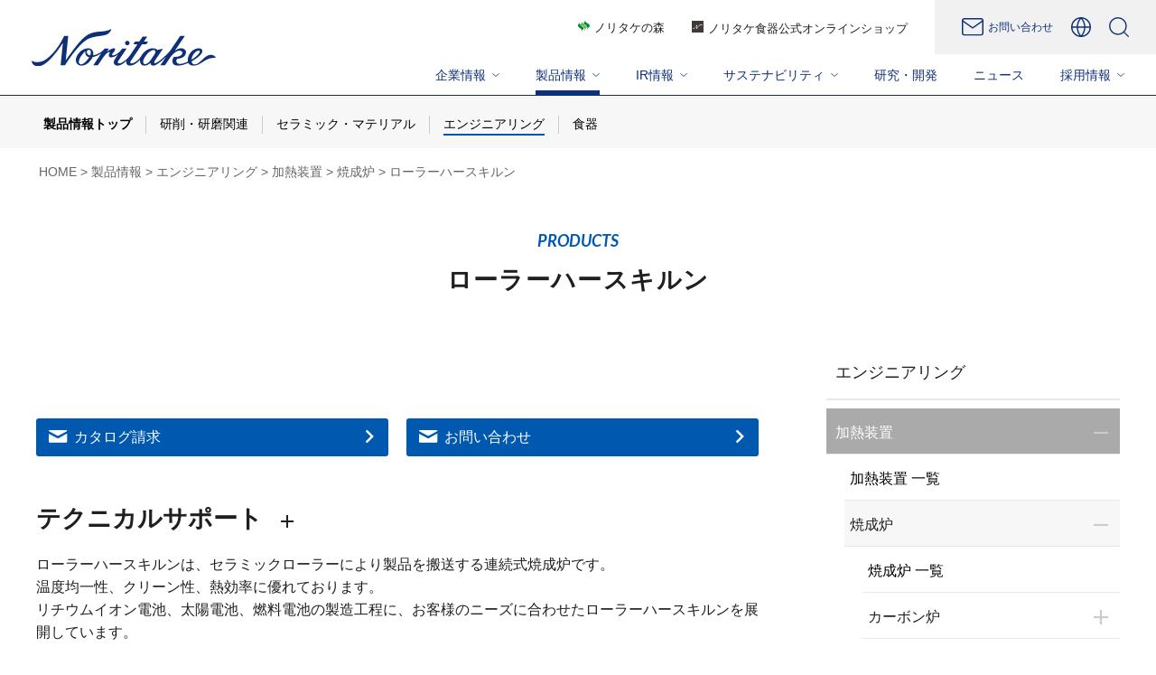

--- FILE ---
content_type: text/html; charset=UTF-8
request_url: https://www.noritake.co.jp/products/eeg/subs/detail/127/
body_size: 859467
content:
<!DOCTYPE html>

<html lang="ja" prefix="og: http://ogp.me/ns# fb: http://www.facebook.com/2008/fbml">
<head>
    <!-- Google Tag Manager -->
<script>(function(w,d,s,l,i){w[l]=w[l]||[];w[l].push({'gtm.start':
new Date().getTime(),event:'gtm.js'});var f=d.getElementsByTagName(s)[0],
j=d.createElement(s),dl=l!='dataLayer'?'&l='+l:'';j.async=true;j.src=
'https://www.googletagmanager.com/gtm.js?id='+i+dl;f.parentNode.insertBefore(j,f);
})(window,document,'script','dataLayer','GTM-NPQHTJW');</script>
<!-- End Google Tag Manager -->
    
    <meta http-equiv="X-UA-Compatible" content="IE=edge">
    <meta charset="utf-8">    <meta name="viewport" content="width=device-width,user-scalable=yes,initial-scale=1">
    
    <meta name="facebook-domain-verification" content="6qndqwefakwhfm8mxpseyfr3llkvm3" />
    
        
    <link rel="apple-touch-icon" href="/ja/apple-touch-icon.png">
    <link rel="shortcut icon" href="/favicon.ico">
    <link rel="index" href="/sitemaps/">
    <link rel="start" href="/" title="Home">
    
        <title>ローラーハースキルン | ノリタケ株式会社</title>

    
                                        <link rel="canonical" href="https://www.noritake.co.jp/products/eeg/subs/detail/127/">
                        
    <meta name="keywords"    content="">
    <meta name="description" content="ノリタケグループ公式サイトです。食器製造で培った独自技術を磨き、研削･研磨工具、電子ペーストやセラミック部材、加熱･混合などのエンジニアリング装置などを提供しています。環境･エレクトロニクス･ウェルビーイングの3分野への取り組みを通じて、｢地球を元気に｣｢社会を便利に｣｢人と社会を幸福にする｣企業を目指しています。">



    <meta name="format-detection" content="telephone=no">
    <link rel="preconnect" href="https://fonts.googleapis.com">
    <link rel="preconnect" href="https://fonts.gstatic.com" crossorigin>
    <link rel="stylesheet" href="https://fonts.googleapis.com/css2?family=Lato&amp;display=swap">    <link rel="stylesheet" href="https://fonts.googleapis.com/css2?family=Barlow:ital,wght@0,100;0,200;0,300;0,400;0,500;0,600;0,700;0,800;0,900;1,100;1,200;1,300;1,400;1,500;1,600;1,700;1,800;1,900&amp;display=swap">    <link rel="stylesheet" href="https://cdn.jsdelivr.net/npm/swiper@11/swiper-bundle.min.css">    <link rel="stylesheet" href="/css/ja/style.css">    <link rel="stylesheet" href="/css/ja/customize.css">    <link rel="stylesheet" href="/assets/css/html5reset.css">    <link rel="stylesheet" href="/js/ja/slick/slick.css">    <link rel="stylesheet" href="/js/ja/slick/slick-theme.css">    <link rel="stylesheet" href="/assets/css/style.css?1769090732">    
        
        <script src="/assets/js/jquery-3.7.1.min.js"></script>    
    <script src="https://cdn.jsdelivr.net/npm/swiper@11/swiper-bundle.min.js"></script>                            <script src="/js/ja/jquery.cookie.js"></script><script src="/js/ja/slick/slick.js"></script><script src="/assets/js/jquery.lib.js?v=1.0.0"></script><script src="/assets/js/jquery.proj.js?1769090732"></script><script src="/assets/js/jquery.heightLine.js"></script><script src="/js/ja/script.js"></script>    
        
                <meta property="og:locale" content="ja_JP">
        <meta property="og:site_name" content="ノリタケ株式会社">
        <meta property="og:title" content="ローラーハースキルン">
        <meta property="og:image" content="">
        <meta property="og:description" content="">
        <meta property="og:url" content="https://www.noritake.co.jp/products/eeg/subs/detail/127/">
        <meta property="og:type" content="article">
    
    <link rel="alternate" hreflang="ja" href="https://www.noritake.co.jp/products/eeg/subs/detail/127/" />
    <link rel="alternate" hreflang="en" href="https://www.noritake.co.jp/eng/products/eeg/subs/detail/127/" />
    <link rel="alternate" hreflang="zh-Hans" href="https://www.noritake.co.jp/china/products/eeg/subs/detail/127/" />
    <link rel="alternate" href="https://www.noritake.co.jp/products/eeg/subs/detail/127/" hreflang="x-default" />

</head>

<body class="products layer-5 ja" >

    <!-- Google Tag Manager (noscript) -->
<noscript><iframe src="https://www.googletagmanager.com/ns.html?id=GTM-NPQHTJW"
height="0" width="0" style="display:none;visibility:hidden"></iframe></noscript>
<!-- End Google Tag Manager (noscript) -->
    
    <a id="top"></a><!-- 2024 -->
<header class="header js-anime js-anime-fadein">
  <div class="header-con">
        <p class="header-logo"><a href="/"><img src="/assets/img/common/logo.svg" alt="ノリタケ株式会社"></a></p>
        <div class="header-box">
      <div class="header-nav">
        <ul class="h-site">
          <li><a href="/mori/" target="_blank" rel="noopener"><i class="ico ico2-mori"></i>ノリタケの森</a></li>
          <li><a href="https://tableware.noritake.co.jp/" target="_blank" rel="noopener"><i class="ico ico2-store"></i>ノリタケ食器公式オンラインショップ</a></li>
        </ul>
        <div class="header-item">
          <div class="h-contact">
            <div class="only-tab_pc">
              <p><a href="/contact/"><i class="ico ico2-mail"></i><span>お問い合わせ</span></a></p>
            </div>
            <div class="only-tab">
              <p><a href="/contact/"><img src="/assets/img/common/ico_mail.svg" alt="お問い合わせ"></a></p>
            </div>
          </div>
          <div class="h-language">
            <a class="h-language-btn" tabindex="0"><img src="/assets/img/common/ico_language.svg" alt="LANGUAGE"></a>
            <ul class="h-language-link">
              <li><a href="https://www.noritake.co.jp/products/eeg/subs/detail/127/">Japanese</a></li><li><a href="https://www.noritake.co.jp/eng/products/eeg/subs/detail/127/">English</a></li>            </ul>
          </div>
          <a class="h-search" tabindex="0">
            <p class="btn-search"><img src="/assets/img/common/ico_search.svg" alt="SEARCH"></p>
          </a>
          <div class="header-menu">
            <div class="header-menu-con">
              <p><span></span><span></span></p>
              <div class="txt"></div>
            </div>
          </div>
        </div>
      </div>
      <div class="h-search-box">
        <div class="h-search-box-in c-search-box">
          <script>
            (function() {
              var cx = '015315936392701178492:8u86xuuc4ri';
              var gcse = document.createElement('script');
              gcse.type = 'text/javascript';
              gcse.async = true;
              gcse.src = 'https://cse.google.com/cse.js?cx=' + cx;
              var s = document.getElementsByTagName('script')[0];
              s.parentNode.insertBefore(gcse, s);
            })();
          </script>
          <gcse:search></gcse:search>
          <a class="h-search-close" tabindex="0"><img src="/assets/img/common/ico_close03.svg" alt="CLOSE"></a>
        </div>
      </div>
      <nav class="gnav">
        <ul>
          <li class="megamenu _company"><a tabindex="0"><span>企業情報</span></a>
            <div class="popup">
              <div class="popup-con">
                <div class="popup-ttl">
                  <h2 class="popup-ttl-txt"><a href="/company/"><span>企業情報トップ</span></a></h2>
                </div>
                <div class="popup-nav">
                  <div class="popup-list _main">
                    <ul>
                      <li><a href="/company/message/">トップメッセージ</a></li>
                      <li><a href="/company/about/ethics/">企業行動指針</a></li>
                      <li><a href="/company/about/historical_record/">沿革</a></li>
                      <li><a href="/company/about/profile/">会社概要</a></li>
                    </ul>
                    <ul>
                      <li><a href="/company/about/introduction/">ノリタケグループのご紹介</a></li>
                      <li><a href="/company/jigyou/">事業紹介</a></li>
                      <li><a href="/company/in_growth_areas/">成長領域で活躍する製品</a></li>
                      <li><a href="/dx">ノリタケグループのDX</a></li>                      
                    </ul>
                    <ul>
                      <li><a href="/company/about/management/">役員一覧</a></li>
                      <li><a href="/company/about/places/">拠点一覧</a></li>
                      <li><a href="/company/about/places/#group-company">グループ会社一覧</a></li>
                    </ul>
                  </div>
                  <a class="popup-close" tabindex="0"><i class="ico ico2-close"></i>閉じる</a>
                </div>
              </div>
            </div>
          </li>
                    <li class="megamenu _products"><a class="active" tabindex="0"><span>製品情報</span></a>
            <div class="popup">
              <div class="popup-con">
                <div class="popup-ttl">
                  <h2 class="popup-ttl-txt"><a href="/products/"><span>製品情報トップ</span></a></h2>
                </div>
                <div class="popup-nav">
                  <div class="popup-list">
                    <ul class="popup-list-main">
                      <li><a tabindex="0">研削・研磨関連<span></span></a></li>
                      <li><a tabindex="0">セラミック・マテリアル<span></span></a></li>
                      <li><a tabindex="0">エンジニアリング<span></span></a></li>
                      <li><a href="https://tableware.noritake.co.jp/" target="_blank" rel="noopener">食器（公式オンラインショップ） <i class="ico ico2-link"></i></a></li>
                    </ul>
                    <div class="popup-list-side">
                      <div class="popup-list-side-con">
                        <p class="popup-list-side-link"><a href="/products/detail/1/"><span>研削・研磨関連一覧</span></a></p>
                        <div class="popup-list-side-flex">
                          <div class="popup-list-side-nav">
                            <ul>
                              <li><a href="/products/abrasive/majors/detail/2/">研削砥石</a></li>
                              <li><a href="/products/abrasive/majors/detail/1/">汎用品</a></li>
                              <li><a href="/products/abrasive/majors/detail/3/">CBNホイール</a></li>
                              <li><a href="/products/abrasive/majors/detail/4/">ダイヤモンド工具</a></li>
                            </ul>
                            <ul>
                              <li><a href="/products/abrasive/majors/detail/5/">研磨布紙</a></li>
                              <li><a href="/products/abrasive/majors/detail/6/">研削油</a></li>
                              <li><a href="/products/abrasive/majors/detail/7/">研削・研磨関連商品</a></li>
                              <li><a href="/grinding_service/">加工・測定サービス</a></li>
                            </ul>
                          </div>
                          <div class="popup-link"> <a href="/products/abrasive/majors/detail/8/" target="_blank" rel="noopener" class="opacity">
                            <figure><img src="/assets/img/common/popup_ph001.webp" alt="NORITAKE TECHNICAL JOURNAL">
                              <figcaption>NORITAKE TECHNICAL JOURNAL</figcaption>
                            </figure>
                            </a> </div>
                        </div>
                      </div>
                      <div class="popup-list-side-con">
                        <p class="popup-list-side-link"><a href="/products/detail/2/"><span>セラミック・マテリアル一覧</span></a></p>
                        <div class="popup-list-side-nav">
                          <ul>
                            <li><a href="/products/ceramic/majors/detail/22/">電子ペースト</a></li>
                            <li><a href="/products/ceramic/majors/detail/23/">セラミック部品</a></li>
                            <li><a href="/products/ceramic/majors/detail/20/">厚膜回路基板</a></li>
                            <li><a href="/products/ceramic/majors/detail/24/">石膏製品</a></li>
                          </ul>
                          <ul>
                            <li><a href="/products/ceramic/majors/detail/21/">画付材料・窯業資材</a></li>
                            <li><a href="/products/ceramic/majors/detail/12/">電子部材・セラミック原料</a></li>
                            <li><a href="/products/ceramic/majors/detail/11/">蛍光表示管・ディスプレイ</a></li>
                          </ul>
                        </div>
                      </div>
                      <div class="popup-list-side-con">
                        <p class="popup-list-side-link"><a href="/products/detail/3/"><span>エンジニアリング一覧</span></a></p>
                        <div class="popup-list-side-nav">
                          <ul>
                            <li><a href="/products/eeg/majors/detail/13/">加熱装置</a></li>
                            <li><a href="/products/eeg/majors/detail/14/">スタティックミキサー関連</a></li>
                            <li><a href="/products/eeg/majors/detail/16/">濾過装置</a></li>
                            <li><a href="/products/eeg/majors/detail/15/">超硬丸鋸切断機<br>
                              (シンカットマスター)</a></li>
                          </ul>
                          <ul>
                            <li><a href="/products/eeg/majors/detail/31/">ファインバブル（微細気泡）発生器</a></li>
                          </ul>
                        </div>
                      </div>
                    </div>
                  </div>
                  <a class="popup-close" tabindex="0"><i class="ico ico2-close"></i>閉じる</a>
                </div>
              </div>
            </div>
          </li>
          <li class="megamenu _ir"><a tabindex="0"><span>IR情報</span></a>
            <div class="popup">
              <div class="popup-con">
                <div class="popup-ttl">
                  <h2 class="popup-ttl-txt"><a href="/company/ir/"><span>IR情報トップ</span></a></h2>
                </div>
                <div class="popup-nav">
                  <div class="popup-list _main">
                    <ul>
                      <li><a href="/company/ir/plan/">中期経営計画</a></li>
                      <li><a href="/company/ir/library/highlight/">連結ハイライト</a></li>
                    </ul>
                    <ul>
                      <li><a href="/company/ir/library/">IRライブラリー</a></li>
                      <li><a href="/company/ir/calendar/">IRカレンダー</a></li>
                    </ul>
                    <ul>
                      <li><a href="/company/ir/memo/">株主メモ</a></li>
                      <li><a href="/company/ir/sokai/">株主総会</a></li>
                      <li><a href="/koukoku/">電子公告</a></li>
                    </ul>
                  </div>
                  <div class="popup-link"> <a href="/sustainability/report/" class="opacity">
                    <figure><img src="/assets/img/common/popup_ph002_jp.webp" alt="">
                      <figcaption>NORITAKE CORPORATE REPORT（統合報告書）</figcaption>
                    </figure>
                    </a> </div>
                  <a class="popup-close" tabindex="0"><i class="ico ico2-close"></i>閉じる</a>
                </div>
              </div>
            </div>
          </li>
          <li class="megamenu _csr"><a tabindex="0"><span>サステナビリティ</span></a>
            <div class="popup">
              <div class="popup-con">
                <div class="popup-ttl">
                  <h2 class="popup-ttl-txt"><a href="/sustainability/"><span>サステナビリティ</span><br>
                    トップ</a></h2>
                </div>
                <div class="popup-nav">
                  <div class="popup-list _main">
                    <ul>
                      <li><a href="/sustainability/about/top_message/">トップメッセージ</a></li>
                      <li><a href="/sustainability/about/fundamental_policy/">サステナビリティ経営の基本方針・体制</a></li>
                      <li><a href="/sustainability/about/creation/">価値創造プロセスと経営資本</a></li>
                    </ul>
                    <ul>
                      <li><a href="/sustainability/about/materiality/">マテリアリティ</a></li>
                      <li><a href="/sustainability/environment/guidelines/">環境</a></li>
                      <li><a href="/sustainability/social/new_value/">社会</a></li>
                    </ul>
                    <ul>
                      <li><a href="/sustainability/governance/governance/">ガバナンス</a></li>
                      <li><a href="/sustainability/data/">財務･非財務データ</a></li>
                    </ul>
                  </div>
                  <div class="popup-link"> <a href="/sustainability/report/" rel="noopener" class="opacity">
                    <figure><img src="/assets/img/common/popup_ph002_jp.webp" alt="">
                      <figcaption>NORITAKE CORPORATE REPORT（統合報告書）</figcaption>
                    </figure>
                    </a></div>
                  <a class="popup-close" tabindex="0"><i class="ico ico2-close"></i>閉じる</a>
                </div>
              </div>
            </div>
          </li>
          <li><a href="/company/dev/">研究・開発</a></li>
          <li><a href="/news/">ニュース</a></li>
          <li class="megamenu _recruit"><a tabindex="0"><span>採用情報</span></a>
            <div class="popup">
              <div class="popup-con">
                <div class="popup-ttl">
                  <h2 class="popup-ttl-txt"><a href="/recruit_group/"><span>採用情報トップ</span></a></h2>
                </div>
                <div class="popup-nav">
                  <div class="popup-list">
                    <ul>
                      <li><a href="/recruit/" target="_blank" rel="noopener">新卒採用 <i class="ico ico2-link"></i></a></li>
                      <li><a href="/recruit/internship/" target="_blank" rel="noopener">インターンシップ情報 <i class="ico ico2-link"></i></a></li>
                      <li><a href="/recruit/career/" target="_blank" rel="noopener">キャリア採用 <i class="ico ico2-link"></i></a></li>
                      <li><a href="/recruit-highschool/" target="_blank" rel="noopener">高校生採用 <i class="ico ico2-link"></i></a></li>
                    </ul>
                  </div>
                  <a class="popup-close" tabindex="0"><i class="ico ico2-close"></i>閉じる</a>
                </div>
              </div>
            </div>
          </li>
        </ul>
      </nav>
    </div>
  </div>
</header>
<!-- /header -->

<nav class="nav-menu">
  <div class="nav-menu-content">
    <div class="nav-menu-content-inner">
      <div class="nav-search-box">
        <div class="nav-search-box-in c-search-box">
          <script>
            (function() {
              var cx = '015315936392701178492:8u86xuuc4ri';
              var gcse = document.createElement('script');
              gcse.type = 'text/javascript';
              gcse.async = true;
              gcse.src = 'https://cse.google.com/cse.js?cx=' + cx;
              var s = document.getElementsByTagName('script')[0];
              s.parentNode.insertBefore(gcse, s);
            })();
          </script>
          <gcse:search></gcse:search>
        </div>
      </div>
      <div class="nav-menu-list">
        <dl>
          <dt>企業情報</dt>
          <dd>
            <ul>
              <li><a href="/company/"><span>企業情報トップ</span><i class="ico ico2-arrow-btn"></i></a></li>
              <li><a href="/company/message/">トップメッセージ</a></li>
              <li><a href="/company/about/ethics/">企業行動指針</a></li>
              <li><a href="/company/about/historical_record/">沿革</a></li>
              <li><a href="/company/about/profile/">会社概要</a></li>
              <li><a href="/company/about/introduction/">ノリタケグループのご紹介</a></li>
              <li><a href="/company/jigyou/">事業紹介</a></li>
              <li><a href="/company/in_growth_areas/">成長領域で活躍する製品</a></li>
              <li><a href="/dx">ノリタケグループのDX</a></li>
              <li><a href="/company/about/management/">役員一覧</a></li>
              <li><a href="/company/about/places/">拠点一覧</a></li>
              <li><a href="/company/about/places/#group-company">グループ会社一覧</a></li>
            </ul>
          </dd>
        </dl>
        <dl>
          <dt>製品情報</dt>
          <dd>
            <ul>
              <li><a href="/products/"><span>製品情報トップ</span><i class="ico ico2-arrow-btn"></i></a></li>
              <li><a href="/products/detail/1/">研削・研磨関連</a></li>
              <li><a href="/products/detail/2/">セラミック・マテリアル</a></li>
              <li><a href="/products/detail/3/">エンジニアリング</a></li>
              <li><a href="/products/tableware/">食器</a></li>
            </ul>
          </dd>
        </dl>
        <dl>
          <dt>IR情報</dt>
          <dd>
            <ul>
              <li><a href="/company/ir/"><span>IR情報トップ</span><i class="ico ico2-arrow-btn"></i></a></li>
              <li><a href="/company/ir/plan/">中期経営計画</a></li>
              <li><a href="/company/ir/library/highlight/">連結ハイライト</a></li>
              <li><a href="/company/ir/library/">IRライブラリー</a></li>
              <li><a href="/company/ir/calendar/">IRカレンダー</a></li>
              <li><a href="/company/ir/memo/">株主メモ</a></li>
              <li><a href="/company/ir/sokai/">株主総会</a></li>
              <li><a href="/koukoku/">電子公告</a></li>
            </ul>
          </dd>
        </dl>
        <dl>
          <dt>サステナビリティ</dt>
          <dd>
            <ul>
              <li><a href="/sustainability/"><span>サステナビリティトップ</span><i class="ico ico2-arrow-btn"></i></a></li>
              <li><a href="/sustainability/about/top_message/">トップメッセージ</a></li>
              <li><a href="/sustainability/about/fundamental_policy/">サステナビリティ経営の基本方針・体制</a></li>
              <li><a href="/sustainability/about/creation/">価値創造プロセスと経営資本</a></li>
              <li><a href="/sustainability/about/materiality/">マテリアリティ</a></li>
              <li><a href="/sustainability/environment/guidelines/">環境</a></li>
              <li><a href="/sustainability/social/new_value/">社会</a></li>
              <li><a href="/sustainability/governance/governance/">ガバナンス</a></li>
              <li><a href="/sustainability/data/">財務･非財務データ</a></li>
              <li><a href="/sustainability/report/">NORITAKE CORPORATE REPORT（統合報告書）</a></li>
            </ul>
          </dd>
        </dl>
        <dl>
          <dt>研究開発</dt>
          <dd>
            <ul>
              <li><a href="/company/dev/"><span>研究開発トップ</span><i class="ico ico2-arrow-btn"></i></a></li>
              <li><a href="/company/dev/about/">研究・開発について</a></li>
              <li><a href="/company/dev/technology/">ノリタケのテクノロジー</a></li>
              <li><a href="/company/dev/prize/">対外発表一覧</a></li>
            </ul>
          </dd>
        </dl>
        <dl>
          <dt>ニュース</dt>
          <dd>
            <ul>
              <li><a href="/news/"><span>ニューストップ</span><i class="ico ico2-arrow-btn"></i></a></li>
              <li><a href="/news/?type=notice">重要なお知らせ</a></li>
              <li><a href="/news/?type=release">企業情報</a></li>
              <li><a href="/news/?type=product">製品情報</a></li>
              <li><a href="/news/?type=ir">IRニュース</a></li>
              <li><a href="/news/?type=exhibition">展示会情報</a></li>
            </ul>
          </dd>
        </dl>
        <dl>
          <dt>採用情報</dt>
          <dd>
            <ul>
              <li><a href="/recruit_group/"><span>採用情報トップ</span><i class="ico ico2-arrow-btn"></i></a></li>
              <li><a href="/recruit/" target="_blank" rel="noopener">新卒採用 <i class="ico ico2-link"></i></a></li>
              <li><a href="/recruit/internship/" target="_blank" rel="noopener">インターンシップ情報 <i class="ico ico2-link"></i></a></li>
              <li><a href="/recruit/career/" target="_blank" rel="noopener">キャリア採用 <i class="ico ico2-link"></i></a></li>
              <li><a href="/recruit-highschool/" target="_blank" rel="noopener">高校生採用 <i class="ico ico2-link"></i></a></li>
            </ul>
          </dd>
        </dl>
      </div>
      <ul class="h-site">
        <li><a href="/mori/" target="_blank" rel="noopener"><i class="ico ico2-mori"></i>ノリタケの森</a></li>
        <li><a href="https://tableware.noritake.co.jp/" target="_blank" rel="noopener"><i class="ico ico2-store"></i>ノリタケ食器公式オンラインショップ</a></li>
      </ul>
    </div>
  </div>
</nav>
<!-- /nav-menu -->
    
    
    
<nav class="nav-local">
	<ul class="nav-local-list">
		<li><a href="/products/"><span>製品情報トップ</span></a></li>
		        <li><a href="/products/detail/1/"><span>研削・研磨関連</span></a></li>
                <li><a href="/products/detail/2/"><span>セラミック・マテリアル</span></a></li>
                <li class="is-current"><a href="/products/detail/3/"><span>エンジニアリング</span></a></li>
                        <li><a href="/products/tableware/"><span>食器</span></a></li>
        	</ul>
</nav>

<main>
    

<div class="breadcrumbs">
	<ul>
		<li><a href="/">HOME</a></li>
				<li><a href="/products/">製品情報</a></li>
				    		    		        		        <li><a href="/products/eeg/products/detail/3/">エンジニアリング</a></li>
    		        		    		        		        <li><a href="/products/eeg/majors/detail/13/">加熱装置</a></li>
    		        		    		        		        <li><a href="/products/eeg/middles/detail/76/">焼成炉</a></li>
    		        						<li>ローラーハースキルン</li>
	</ul>
</div>
<section class="contents">
	<div class="contents-header">
		<span class="ff_lato fw_700 fs_italic u-color-main">PRODUCTS</span>
		<h2 class="c-heading-lv1">ローラーハースキルン</h2>
		<p class="btn-sub-sp"></p>
	</div>

	<div class="contents-in">
        <div class="aside">
	<p class="aside-title">エンジニアリング</p>
	<ul class="aside-list">
                                                                                                                                                            <li class="is-current">

                            <span class="btn-toggle is-active">加熱装置                    <i class="ico-minus"></i>
                </span>
                <ul>
                    <li>
                        <a href="/products/eeg/majors/detail/13/">加熱装置 一覧</a>
                    </li>
                                                                                                                                                                                                                                                                                                                                                                                                                                                                                                                                                                                                                                                                                                                                                                                                                                                                                                                                                                                                                                                                                                                                                                                                    <li class="is-current">
                                                                    <span class="btn-toggle is-active">焼成炉                                        <i class="ico-minus"></i>
                                    </span>
                                    <ul>
                                        <li>
                                            <a href="/products/eeg/middles/detail/76/">焼成炉 一覧</a>
                                        </li>
                                                                                                                                                                                                                                                                                                                                                                                                                                                                                                                                                                                                                                                                                                                                                                                                                                                                                                                                                                                                                                                                                                                                                                                                                                                                                                                                                                                                                                                                                                                                                                                                                                                                                                                                                                                                                                                                                                                                                                                                                                                                                                                                                                                                                                                                                                                                                                                                                                                                                                                                                                                                                                                                                                                                                                                                                                                                                                                                                                                                                                                                                                                                                                                                                                                                                                                                                                                                                                                                                                                                                                                                                                                                                                                                                                                                                                                                                                                                                                                                                                                                                                                                                                                                                                                                                                                                                                                                                                                                        <li class="">
                                                                                                            <span class="btn-toggle is-active">カーボン炉                                                            <i class="ico-plus"></i>
                                                        </span>
                                                        <ul class="aside-list-slim" style="display:none;">
                                                            <li>
                                                                <a href="/products/eeg/subs/detail/108/">カーボン炉 一覧</a>
                                                            </li>
                                                                                                                                                                                                                                                                                                                                                                                                                                                                                                                                                                                                                                                                                                                                                                                                                                                                                                                                                                                                                                                                                                                                                                                                                                                                                                                                                                                                                                                                                                                                                                                                                                                                                                                                                                                                                                                                                                                                                                                                                                                                                                                                                                                                                                                                                                                                                                                                                                                                                                                                                                                                                                                                                                                                                                                                                                                                                                                                                                                                                                                                                                                                                                                                                                                                                                                                                                                                                                                                                                                                                                                                                                                                                                                                                                                                                                                                                                                                                                                                                                                                                                                                                                                                                                                                                                                                                                                                                                                                                                                                                                                                                                                                                                                                                                                                                                                                                                                                                                                                                                                                                                                                                                                                                                                                                                                                                                                                                                                                                                                                                                                                                                                                                                                                                                                                                                                                                                                                                                                                                                                                                                                                                                                                                                                                                                                                                                                                                                                                                                                                                                                                                                                                                                                                                                                                                                                                                                                                                                                                                                                                                                                                                                                                                                                                                                                                                                                                                                                                                                                                                                                                                                                                                                                                                                                                                                                                                                                                                                                                                                                                                                                                                                                                                                                                                                                                                                                                                                                                                                                                                                                                                                                                                                                                                                                                                                                                                                                                                                                                                                                                                                                                                                                                                                                                                                                                                                                                                                                                                                                                                                                                                                                                                                                                                                                                                                                                                                                                                                                                                                                                                                                                                                                                                                                                                                                                                                                                                                                                                                                                                                                                                                                                                                                                                                                                                                                                                                                                                                                                                                                                                                                                                                                                                                                                                                                                                                                                                                                                                                                                                                                                                                                                                                                                                                                                                                                                                                                                                                                                                                                                                                                                                                                                                                                                                                                                                                                                                                                                                                                                                                                                                                                                                                                                                                                                <li class="">
                                                                        <a href="/products/eeg/parts/detail/107/">連続式超高温炉 - ロングタンマン炉</a>
                                                                    </li>
                                                                                                                                                                                                                                                                                                                                                                                                                                                                                                                                                                                                                                                                                                                                                                                                                                                                                                                                                                                                                                                                                                                                                                                                                                                                                                                                                                                                                                                                                                                                                                                                                                                                                                                                                                                                                                                                                                                                                                                                                                                                                                                                                                                                                                                                                                                                                                                                                                                                                                                                                                                                                                                                                                                                                                                                                                                                                                                                                                                                                                                                                                                                                                                                                                                                                                                                                                                                                                                                                                                                                                                                                                                                                                                                                                                                                                                                                                                                                                                                                                                                                                                                                                                                                                                                                                                                                                                                                                                                                                                                                                                                                                                                                                        </ul>
                                                                                                    </li>
                                                                                                                                                                                                                                                                                                                                                                                                                                                                                                                                                                                                                                                                                                                                                                                                                                            <li class="">
                                                                                                            <span class="btn-toggle is-active">プッシャーキルン                                                            <i class="ico-plus"></i>
                                                        </span>
                                                        <ul class="aside-list-slim" style="display:none;">
                                                            <li>
                                                                <a href="/products/eeg/subs/detail/124/">プッシャーキルン 一覧</a>
                                                            </li>
                                                                                                                                                                                                                                                                                                                                                                                                                                                                                                                                                                                                                                                                                                                                                                                                                                                                                                                                                                                                                                                                                                                                                                                                                                                                                                                                                                                                                                                                                                                                                                                                                                                                                                                                                                                                                                                                                                                                                                                                                                                                                                                                                                                                                                                                                                                                                                                                                                                                                                                                                                                                                                                                                                                                                                                                                                                                                                                                                                                                                                                                                                                                                                                                                                                                                                                                                                                                                                                                                                                                                                                                                                                                                                                                                                                                                                                                                                                                                                                                                                                                                                                                                                                                                                                                                                                                                                                                                                                                                                                                                                                                                                                                                                                                                                                                                                                                                                                                                                                                                                                                                                                                                                                                                                                                                                                                                                                                                                                                                                                                                                                                                                                                                                                                                                                                                                                                                                                                                                                                                                                                                                                                                                                                                                                                                                                                                                                                                                                                                                                                                                                                                                                                                                                                                                                                                                                                                                                                                                                                                                                                                                                                                                                                                                                                                                                                                                                                                                                                                                                                                                                                                                                                                                                                                                                                                                                                                                                                                                                                                                                                                                                                                                                                                                                                                                                                                                                                                                                                                                                                                                                                                                                                                                                                                                                                                                                                                                                                                                                                                                                                                                                                                                                                                                                                                                                                                                                                                                                                                                                                                                                                                                                                                                                                                                                                                                                                                                                                                                                                                                                                                                                                                                                                                                                                                                                                                                                                                                                                                                                                                                                                                                                                                                                                                                                                                                                                                                                                                                                                                                                                                                                                                                                                                                                                                                                                                                                                                                                                                                                                                                                                                                                                                                                                                                                                                                                                                                                                                                                                                                                                                                                                                                                                                                                                                                                                                                                                                                                                                                                                                                                                                                                                                                                                                                                                                                                                                                                                                                                                                                                                                                                                                                                                                                                                                                                <li class="">
                                                                        <a href="/products/eeg/parts/detail/111/">カーボンプッシャーキルン</a>
                                                                    </li>
                                                                                                                                                                                                                                                                                                                                                                                                                                                                                                                                                                                                                                                                                                                                                                                                                                                                                                                                                                                                                                                                                                                                                                                                                                                                                                                                                                                                                                                                                                                                                                                                                                                                                                                                                                                                                                                                                                                                                                                                                                                                                                                                                                                                                                                                                                                                                                                                                                                                                                                                                                                                                                                                                                                                                                                                                                                                                                                                                                                                                                                                                                                                                                                                                                                                                                                                                                                                                                                                                                                                                                                                                                                                                                                                                                                                                                                                                                                                                                                                                                                                                                                                                                                        </ul>
                                                                                                    </li>
                                                                                                                                                                                                                                <li class="is-current">
                                                                                                            <span class="btn-toggle is-active">ローラーハースキルン                                                            <i class="ico-minus"></i>
                                                        </span>
                                                        <ul class="aside-list-slim">
                                                            <li>
                                                                <a href="/products/eeg/subs/detail/127/">ローラーハースキルン 一覧</a>
                                                            </li>
                                                                                                                                                                                                                                                                                                                                                                                                                                                                                                                                                                                                                                                                                                                                                                                                                                                                                                                                                                                                                                                                                                                                                                                                                                                                                                                                                                                                                                                                                                                                                                                                                                                                                                                                                                                                                                                                                                                                                                                                                                                                                                                                                                                                                                                                                                                                                                                                                                                                                                                                                                                                                                                                                                                                                                                                                                                                                                                                                                                                                                                                                                                                                                                                                                                                                                                                                                                                                                                                                                                                                                                                                                                                                                                                                                                                                                                                                                                                                                                                                                                                                                                                                                                                                                                                                                                                                                                                                                                                                                                                                                                                                                                                                                                                                                                                                                                                                                                                                                                                                                                                                                                                                                                                                                                                                                                                                                                                                                                                                                                                                                                                                                                                                                                                                                                                                                                                                                                                                                                                                                                                                                                                                                                                                                                                                                                                                                                                                                                                                                                                                                                                                                                                                                                                                                                                                                                                                                                                                                                                                                                                                                                                                                                                                                                                                                                                                                                                                                                                                                                                                                                                                                                                                                                                                                                                                                                                                                                                                                                                                                                                                                                                                                                                                                                                                                                                                                                                                                                                                                                                                                                                                                                                                                                                                                                                                                                                                                                                                                                                                                                                                                                                                                                                                                                                                                                                                                                                                                                                                                                                                                                                                                                                                                                                                                                                                                                                                                                                                                                                                                                                                                                                                                                                                                                                                                                                                                                                                                                                                                                                                                                                                                                                                                                                                                                                                                                                                                                                                                                                                                                                                                                                                                                                                                                                                                                                                                                                                                                                                                                                                                                                                                                                                                                                                                                                                                                                                                                                                                                                                                                                                                                                                                                                                                                                                                                                                                                                                                                                                                                                                                                                                                                                                                                                                                                                                                                                                                                                                                                                                                                                                                                                                                                                                                                                                                                                                                                                                                            <li class="">
                                                                        <a href="/products/eeg/parts/detail/113/">デスクトップキルン</a>
                                                                    </li>
                                                                                                                                                                                                                                                                                                                                    <li class="">
                                                                        <a href="/products/eeg/parts/detail/114/">雰囲気、高温式RHK</a>
                                                                    </li>
                                                                                                                                                                                                                                                                                                                                    <li class="">
                                                                        <a href="/products/eeg/parts/detail/115/">RHKシミュレーター</a>
                                                                    </li>
                                                                                                                                                                                                                                                                                                                                    <li class="">
                                                                        <a href="/products/eeg/parts/detail/116/">自動粉体処理システム</a>
                                                                    </li>
                                                                                                                                                                                                                                                                                                                                                                                                                                                                                                                                                                                                                                                                                                                                                                                                                                                                                                                                                                                                                                                                                                                                                                                                                                                                                                                                                                                                                                                                                                                                                                                                                                                                                                                                                                                                                                                                                                                                                                                                                                                                                                                                                                                                                                                                                                                                                                                                                                                                                                                                                                                                                                                                                                                                                                                                                                                                                                                                                                                                                                                                                                                                                                                                                                                                                                        <li class="">
                                                                        <a href="/products/eeg/parts/detail/165/">ガス燃焼式リチウムイオン電池極材用連続焼成炉（C-SERT-RHK）</a>
                                                                    </li>
                                                                                                                                                                                                                                                                                                                                                                                                                                                                                                                                                                        </ul>
                                                                                                    </li>
                                                                                                                                                                                                                                <li class="">
                                                                                                            <span class="btn-toggle is-active">ロータリーキルン                                                            <i class="ico-plus"></i>
                                                        </span>
                                                        <ul class="aside-list-slim" style="display:none;">
                                                            <li>
                                                                <a href="/products/eeg/subs/detail/128/">ロータリーキルン 一覧</a>
                                                            </li>
                                                                                                                                                                                                                                                                                                                                                                                                                                                                                                                                                                                                                                                                                                                                                                                                                                                                                                                                                                                                                                                                                                                                                                                                                                                                                                                                                                                                                                                                                                                                                                                                                                                                                                                                                                                                                                                                                                                                                                                                                                                                                                                                                                                                                                                                                                                                                                                                                                                                                                                                                                                                                                                                                                                                                                                                                                                                                                                                                                                                                                                                                                                                                                                                                                                                                                                                                                                                                                                                                                                                                                                                                                                                                                                                                                                                                                                                                                                                                                                                                                                                                                                                                                                                                                                                                                                                                                                                                                                                                                                                                                                                                                                                                                                                                                                                                                                                                                                                                                                                                                                                                                                                                                                                                                                                                                                                                                                                                                                                                                                                                                                                                                                                                                                                                                                                                                                                                                                                                                                                                                                                                                                                                                                                                                                                                                                                                                                                                                                                                                                                                                                                                                                                                                                                                                                                                                                                                                                                                                                                                                                                                                                                                                                                                                                                                                                                                                                                                                                                                                                                                                                                                                                                                                                                                                                                                                                                                                                                                                                                                                                                                                                                                                                                                                                                                                                                                                                                                                                                                                                                                                                                                                                                                                                                                                                                                                                                                                                                                                                                                                                                                                                                                                                                                                                                                                                                                                                                                                                                                                                                                                                                                                                                                                                                                                                                                                                                                                                                                                                                                                                                                                                                                                                                                                                                                                                                                                                                                                                                                                                                                                                                                                                                                                                                                                                                                                                                                                                                                                                                                                                                                                                                                                                                                                                                                                                                                                                                                                                                                                                                                                                                                                                                                                                                                                                                                                                                                                                                                                                                                                                                                                                                                                                                                                                                                                                                                                                                                                                                                                                                                                                                                                                                                                                                                                                                                                                                                                                                                                                                                                                                                                                                                                                                                                                                                                                                                                                                                                                                                                                                                                                                                                                                                                                                                                                                                                                                                                                                                            <li class="">
                                                                        <a href="/products/eeg/parts/detail/117/">パイロット型セラミック炉芯管ロータリーキルン</a>
                                                                    </li>
                                                                                                                                                                                                                                                                                                                                    <li class="">
                                                                        <a href="/products/eeg/parts/detail/118/">量産型セラミック炉芯管ロータリーキルン</a>
                                                                    </li>
                                                                                                                                                                                                                                                                                                                                    <li class="">
                                                                        <a href="/products/eeg/parts/detail/119/">デスクトップロータリーキルン</a>
                                                                    </li>
                                                                                                                                                                                                                                                                                                                                    <li class="">
                                                                        <a href="/products/eeg/parts/detail/120/">その他ロータリーキルン</a>
                                                                    </li>
                                                                                                                                                                                                                                                                                                                                                                                                                                                                                                                                                                                                                                                                                                                                                                                                                                                                                                                                                                                                                                                                                                                                                                                                                                                                                                                                                                                                                                                                                                                                                                                                                                                                                                                                                                                                                                                                                                                                                                                                                                                                                                                                                                                                                                                                                                                                                                                                                                                                                                                                                                                                                                                                                                                                                                                                                                                                                                                                                                                                                                                                                                                                                        </ul>
                                                                                                    </li>
                                                                                                                                                                                                                                                                                                                                                                                                                                                                                                                                                                                                                                                                                                                                                                                                                                                                                                                                                                                                                                                                                                        <li class="">
                                                                                                            <span class="btn-toggle is-active">バッチキルン                                                            <i class="ico-plus"></i>
                                                        </span>
                                                        <ul class="aside-list-slim" style="display:none;">
                                                            <li>
                                                                <a href="/products/eeg/subs/detail/149/">バッチキルン 一覧</a>
                                                            </li>
                                                                                                                                                                                                                                                                                                                                                                                                                                                                                                                                                                                                                                                                                                                                                                                                                                                                                                                                                                                                                                                                                                                                                                                                                                                                                                                                                                                                                                                                                                                                                                                                                                                                                                                                                                                                                                                                                                                                                                                                                                                                                                                                                                                                                                                                                                                                                                                                                                                                                                                                                                                                                                                                                                                                                                                                                                                                                                                                                                                                                                                                                                                                                                                                                                                                                                                                                                                                                                                                                                                                                                                                                                                                                                                                                                                                                                                                                                                                                                                                                                                                                                                                                                                                                                                                                                                                                                                                                                                                                                                                                                                                                                                                                                                                                                                                                                                                                                                                                                                                                                                                                                                                                                                                                                                                                                                                                                                                                                                                                                                                                                                                                                                                                                                                                                                                                                                                                                                                                                                                                                                                                                                                                                                                                                                                                                                                                                                                                                                                                                                                                                                                                                                                                                                                                                                                                                                                                                                                                                                                                                                                                                                                                                                                                                                                                                                                                                                                                                                                                                                                                                                                                                                                                                                                                                                                                                                                                                                                                                                                                                                                                                                                                                                                                                                                                                                                                                                                                                                                                                                                                                                                                                                                                                                                                                                                                                                                                                                                                                                                                                                                                                                                                                                                                                                                                                                                                                                                                                                                                                                                                                                                                                                                                                                                                                                                                                                                                                                                                                                                                                                                                                                                                                                                                                                                                                                                                                                                                                                                                                                                                                                                                                                                                                                                <li class="">
                                                                        <a href="/products/eeg/parts/detail/86/">角型台車式</a>
                                                                    </li>
                                                                                                                                                                                                                                                                                                                                                                                                                                                                                                                                                                                            <li class="">
                                                                        <a href="/products/eeg/parts/detail/88/">昇降式バッチキルン</a>
                                                                    </li>
                                                                                                                                                                                                                                                                                                                                                                                                                                                                                                                                                                                                                                                                                                                                                                                                                                                    <li class="">
                                                                        <a href="/products/eeg/parts/detail/93/">ガス燃焼タイプ</a>
                                                                    </li>
                                                                                                                                                                                                                                                                                                                                    <li class="">
                                                                        <a href="/products/eeg/parts/detail/95/">高温マルチ雰囲気バッチ炉</a>
                                                                    </li>
                                                                                                                                                                                                                                                                                                                                                                                                                                                                                                                                                                                                                                                                                                                                                                                                                                                    <li class="">
                                                                        <a href="/products/eeg/parts/detail/101/">塩素雰囲気バッチ炉</a>
                                                                    </li>
                                                                                                                                                                                                                                                                                                                                                                                                                                                                                                                                                                                            <li class="">
                                                                        <a href="/products/eeg/parts/detail/108/">高温・高圧・熱処理炉</a>
                                                                    </li>
                                                                                                                                                                                                                                                                                                                                    <li class="">
                                                                        <a href="/products/eeg/parts/detail/109/">特殊キルン一覧</a>
                                                                    </li>
                                                                                                                                                                                                                                                                                                                                                                                                                                                                                                                                                                                                                                                                                                                                                                                                                                                                                                                                                                                                                                                                                                                                                                                                                                                                                                                                                                                                                                                                                                                                                                                                                                                                                                                                                                                                                                                                                                                                                                                                                                                                                                                                                                                                                                                                                                                                                                                                                                                                                                                                                                                                                                                                                                                                                                                                                                                                                                                                                                                                                                                                                                                                                                                                                                                                                                                                                                                                                                                                                                                                                                                                                                                                                                                                                                                                                                                                                                                                                                                                                                                                                                                                                                                                                                                                                                                                                                                                                                                </ul>
                                                                                                    </li>
                                                                                                                                                                                                                                                                                                                                                                                                                                                                                                                                                                                                                                                                                                                                                                                                                                                                                                                                                                                                                                                                                    </ul>
                                                            </li>
                                                                                                                            <li class="">
                                                                    <span class="btn-toggle is-active">乾燥炉                                        <i class="ico-plus"></i>
                                    </span>
                                    <ul style="display:none;">
                                        <li>
                                            <a href="/products/eeg/middles/detail/77/">乾燥炉 一覧</a>
                                        </li>
                                                                                                                                                                                                                                                                                                                                                                                                                                                <li class="">
                                                                                                            <span class="btn-toggle is-active">バッチ炉                                                            <i class="ico-plus"></i>
                                                        </span>
                                                        <ul class="aside-list-slim" style="display:none;">
                                                            <li>
                                                                <a href="/products/eeg/subs/detail/26/">バッチ炉 一覧</a>
                                                            </li>
                                                                                                                                                                                                                                                                                                                                                                                                                                                                                                                                                                                                                                                                                                                                                                                                                                                                                                                                                                                                                                                                                                                                                                                                                                                                                                                                                                                                                                                                                                                                                                                                                                                                                        <li class="">
                                                                        <a href="/products/eeg/parts/detail/8/">多段バッチ炉</a>
                                                                    </li>
                                                                                                                                                                                                                                                                                                                                                                                                                                                                                                                                                                                                                                                                                                                                                                                                                                                                                                                                                                                                                                                                                                                                                                                                                                                                                                                                                                                                                                                                                                                                                                                                                            <li class="">
                                                                        <a href="/products/eeg/parts/detail/21/">真空乾燥炉</a>
                                                                    </li>
                                                                                                                                                                                                                                                                                                                                                                                                                                                                                                                                                                                                                                                                                                                                                                                                                                                                                                                                                                                                                                                                                                                                                                                                                                                                                                                                                                                                                                                                                                                                                                                                                                                                                                                                                                                                                                                                                                                                                                                                                                                                                                                                                                                                                                                                                                                                                                                                                                                                                                                                                                                                                                                                                                                                                                                                                                                                                                                                                                                                                                                                                                                                                                                                                                                                                                                                                                                                                                                                                                                                                                                                                                                                                                                                                                                                                                                                                                                                                                                                                                                                                                                                                                                                                                                                                                                                                                                                                                                                                                                                                                                                                                                                                                                                                                                                                                                                                                                                                                                                                                                                                                                                                                                                                                                                                                                                                                                                                                                                                                                                                                                                                                                                                                                                                                                                                                                                                                                                                                                                                                                                                                                                                                                                                                                                                                                                                                                                                                                                                                                                                                                                                                                                                                                                                                                                                                                                                                                                                                                                                                                                                                                                                                                                                                                                                                                                                                                                                                                                                                                                                                                                                                                                                                                                                                                                                                                                                                                                                                                                                                                                                                                                                                                                                                                                                                                                                                                                                                                                                                                                                                                                                                                                                                                                                                                                                                                                                                                                                                                                                                                                                                                                                                                                                                                                                                                                                                                                                                                                                                                                                                                                                                                                                                                                                                                                                                                                                                                                                                                                                                                                                                                                                                                                                                                                                                                                                                                                                                                                                                                                                                                                                                                                                                                                                                                                                                                                                                                                                                                                                                                                                                                                                                                                                                                                                                                                                                                                                                                                                                                                                                                                                                                                                                                                                                                                                                                                                                                                                                                                                                                                                                                                                                                                                                                                                                                                                                                                                                                                                                                                                                                                                                                                                                                                                                                                                                                                                                                                                                                                                                                                                                                                                                                                                                                                                                                                                                                                                                                                                                                                                                                                                                                                                                                                                                                                                                                                                                                                                                                                                                                                                                                                                                                                                                                                                                                                                                                            </ul>
                                                                                                    </li>
                                                                                                                                                                                                                                <li class="">
                                                                                                            <span class="btn-toggle is-active">遠赤外線コンベア炉                                                            <i class="ico-plus"></i>
                                                        </span>
                                                        <ul class="aside-list-slim" style="display:none;">
                                                            <li>
                                                                <a href="/products/eeg/subs/detail/53/">遠赤外線コンベア炉 一覧</a>
                                                            </li>
                                                                                                                                                                                                                                                                                                                                                                                                                                                                                                                                                                                                                                                                                                                                                                                                                                                                                                                                                                                                                                                                                                                                                                                                                                                                                                                                                                                                                                                                                                                                                                                                                                                                                                                                                                                                                                                                                                                                                                                                                                                                                                                                                                                                                                                                                                                                                                                                                                                                                                                                                                                                                                                                                                                                                                                                                                                                                                                                                                                                                                                                                                                                                                                                                                                                                                                                                                                                                                                                                                <li class="">
                                                                        <a href="/products/eeg/parts/detail/26/">遠赤外線アニール炉</a>
                                                                    </li>
                                                                                                                                                                                                                                                                                                                                    <li class="">
                                                                        <a href="/products/eeg/parts/detail/27/">コンベア式乾燥炉（コンパクトタイプ) LF-KA2</a>
                                                                    </li>
                                                                                                                                                                                                                                                                                                                                                                                                                                                                                                                                                                                                                                                                                                                        <li class="">
                                                                        <a href="/products/eeg/parts/detail/31/">標準コンベア式乾燥炉</a>
                                                                    </li>
                                                                                                                                                                                                                                                                                                                                                                                                                                                                                                                                                                                                                                                                                                                                                                                                                                                                                                                                                                                <li class="">
                                                                        <a href="/products/eeg/parts/detail/38/">高精度温度分布コンベア式乾燥炉　LF-HA2シリーズ</a>
                                                                    </li>
                                                                                                                                                                                                                                                                                                                                                                                                                                                                                                                                                                                                                                                                                                                                                                                                                                                    <li class="">
                                                                        <a href="/products/eeg/parts/detail/44/">チェーン搬送式連続加熱炉</a>
                                                                    </li>
                                                                                                                                                                                                                                                                                                                                                                                                                                                                                                                                                                                            <li class="">
                                                                        <a href="/products/eeg/parts/detail/47/">W/B式連続加熱炉</a>
                                                                    </li>
                                                                                                                                                                                                                                                                                                                                                                                                                                                                                                                                                                                                                                                                                                                                                                                                                                                                                                                                                                                                                                                                                                                                                                                                                                                                                                                                                                                                                                                                                                                                                                                                                                                                                                                                                                                                                                                                                                                                                                                                                                                                                                                                                                                                                                                                                                                                                                                                                                                                                                                                                                                                                                                                                                                                                                                                                                                                                                                                                                                                                                                                                                                                                                                                                                                                                                                                                                                                                                                                                                                                                                                                                                                                                                                                                                                                                                                                                                                                                                                                                                                                                                                                                                                                                                                                                                                                                                                                                                                                                                                                                                                                                                                                                                                                                                                                                                                                                                                                                                                                                                                                                                                                                                                                                                                                                                                                                                                                                                                                                                                                                                                                                                                                                                                                                                                                                                                                                                                                                                                                                                                                                                                                                                                                                                                                                                                                                                                                                                                                                                                                                                                                                                                                                                                                                                                                                                                                                                                                                                                                                                                                                                                                                                                                                                                                                                                                                                                                                                                                                                                                                                                                                                                                                                                                                                                                                                                                                                                                                                                                                                                                                                                                                                                                                                                                                                                                                                                                                                                                                                                                                                                                                                                                                                                                                                                                                                                                                                                                                                                                                                                                                                                                                                                                                                                                                                                                                                                                                                                                                                                                                                                                                                                                                                                                                                                                                                                                                                                                                                                                                                                                                                                                                                                                                                                                                                                                                                                                                                                                                                                                                                                                                                                                                                                                                                                                                                                                                                                                                                                                                                                                                                                                                                                                                                                                                                                                                                                                                                                                                                                                                    </ul>
                                                                                                    </li>
                                                                                                                                                                                                                                                                                                                                                                                                                                                                                                                                                                                                                                                                                                                                                                                                                                                                                                                                                                                                                                                                                                                                                                                                                                                                                                                                                                                                                                                                                                                                                                                                                                                                                                                                                                                                                                                                                            <li class="">
                                                                                                            <span class="btn-toggle is-active">その他乾燥炉                                                            <i class="ico-plus"></i>
                                                        </span>
                                                        <ul class="aside-list-slim" style="display:none;">
                                                            <li>
                                                                <a href="/products/eeg/subs/detail/78/">その他乾燥炉 一覧</a>
                                                            </li>
                                                                                                                                                                                                                                                                                                                                                                                                                                                                                                                                                                                                                                                                                                                                                                                                                                                                                                                                                                                                                                                                                                                                                                                                                                                                                                                                                                                                                                                                                                                                                                                                                                                                                                                                                                                                                                                                                                                                                                                                                                                                                                                                                                                                                                                                                                                                                                                                                                                                                                                                                                                                                                                                                                                                                                                                                                                                                                                                                                                                                                                                                                                                                                                                                                                                                                                                                                                                                                                                                                                                                                                                                                                                                                                                                                                                                                                                                                                                                                                                                                                                                                                                                                                                                                                                                                                                                                                                                                                                                                                                                                                                                                                                                                                                                                                                                                                                                                                                                                                                                                                                                                                                                                                                                                                                                                                                                                                                                                                                                                                                                                                                                                                                                                                                                                                                                                                                                                                                                                                                                                                                                                                                                                                                                                                                                                                                        <li class="">
                                                                        <a href="/products/eeg/parts/detail/50/">ディスプレイ加熱システム</a>
                                                                    </li>
                                                                                                                                                                                                                                                                                                                                                                                                                                                                                                                                                                                                                                                                                                                                                                                                                                                                                                                                                                                                                                                                                                                                                                                                                                                                                                                                                                                                                                                                                                                                                                                                                                                                                                                                                                                                                                                                                                                                                                                                                                                                                                                                                                                                                                                                                                                                                                                                                                                                                                                                                                                                                                                                                                                                                                                                                                                                                                                                                                                                                                                                                                                                                                                                                                                                                                                                                                                                                                                                                                                                                                                                                                                                                                                                                                                                                                                                                                                                                                                                                                                                                                                                                                                                                                                                                                                                                                                                                                                                                                                                                                                                                                                                                                                                                                                                                                                                                                                                                                                                                                                                                                                                                                                                                                                                                                                                                                                                                                                                                                                                                                                                                                                                                                                                                                                                                                                                                                                                                                                                                                                                                                                                                                                                                                                                                                                                                                                                                                                                                                                                                                                                                                                                                                                                                                                                                                                                                                                                                                                                                                                                                                                                                                                                                                                                                                                                                                                                                                                                                                                                                                                                                                                                                                                                                                                                                                                                                                                                                                                                                                                                                                                                                                                                                                                                                                                                                                                                                                                                                                                                                                                                                                                                                                                                                                                                                                                                                                                                                                                                                                                                                                                                                                                                                                                                                                                                                                                                                                                                                                                                                                                                                                                                                                                                                                                                                                                                                                                                                                                                                                                                                                                                                                                                                                                                                                                                                                                                                                                                                                                                                                                                                                                                                                                                                                                                                                                                                                                                                                                                                                                                                                                                                                </ul>
                                                                                                    </li>
                                                                                                                                                                                                                                                                                                                                                                                                                                                                                                                                                                                <li class="">
                                                                                                            <span class="btn-toggle is-active">ロールtoロール式遠赤外線加熱炉                                                            <i class="ico-plus"></i>
                                                        </span>
                                                        <ul class="aside-list-slim" style="display:none;">
                                                            <li>
                                                                <a href="/products/eeg/subs/detail/81/">ロールtoロール式遠赤外線加熱炉 一覧</a>
                                                            </li>
                                                                                                                                                                                                                                                                                                                                                                                                                                                                                                                                                                                                                                                                                                                                                                                                                                                                                                                                                                                                                                                                                                                                                                                                                                                                                                                                                                                                                                                                                                                                                                                                                                                                                                                                                                                                                                                                                                                                                                                                                                                                                                                                                                                                                                                                                                                                                                                                                                                                                                                                                                                                                                                                                                                                                                                                                                                                                                                                                                                                                                                                                                                                                                                                                                                                                                                                                                                                                                                                                                                                                                                                                                                                                                                                                                                                                                                                                                                                                                                                                                                                                                                                                                                                                                                                                                                                                                                                                                                                                                                                                                                                                                                                                                                                                                                                                                                                                                                                                                                                                                                                                                                                                                                                                                                                                                                                                                                                                                                                                                                                                                                                                                                                                                                                                                                                                                                                                                                                                                                                                                                                                                                                                                                                                                                                                                                                                                                                                                                                                                                                                                                                                                                                                                                            <li class="">
                                                                        <a href="/products/eeg/parts/detail/54/">塗工乾燥システム</a>
                                                                    </li>
                                                                                                                                                                                                                                                                                                                                    <li class="">
                                                                        <a href="/products/eeg/parts/detail/55/">光学フィルム対応フィルムアニール炉</a>
                                                                    </li>
                                                                                                                                                                                                                                                                                                                                    <li class="">
                                                                        <a href="/products/eeg/parts/detail/56/">ロールtoロール特殊雰囲気炉</a>
                                                                    </li>
                                                                                                                                                                                                                                                                                                                                                                                                                                                                                                                                                                                                                                                                                                                                                                                                                                                                                                                                                                                                                                                                                                                                                                                                                                        <li class="">
                                                                        <a href="/products/eeg/parts/detail/59/">ロールtoロール加熱炉</a>
                                                                    </li>
                                                                                                                                                                                                                                                                                                                                                                                                                                                                                                                                                                                                                                                                                                                                                                                                                                                                                                                                                                                                                                                                                                                                                                                                                                                                                                                                                                                                                                                                                                                                                                                                                                                                                                                                                                                                                                                                                                                                                                                                                                                                                                                                                                                                                                                                                                                                                                                                                                                                                                                                                                                                                                                                                                                                                                                                                                                                                                                                                                                                                                                                                                                                                                                                                                                                                                                                                                                                                                                                                                                                                                                                                                                                                                                                                                                                                                                                                                                                                                                                                                                                                                                                                                                                                                                                                                                                                                                                                                                                                                                                                                                                                                                                                                                                                                                                                                                                                                                                                                                                                                                                                                                                                                                                                                                                                                                                                                                                                                                                                                                                                                                                                                                                                                                                                                                                                                                                                                                                                                                                                                                                                                                                                                                                                                                                                                                                                                                                                                                                                                                                                                                                                                                                                                                                                                                                                                                                                                                                                                                                                                                                                                                                                                                                                                                                                                                                                                                                                                                                                                                                                                                                                                                                                                                                                                                                                                                                                                                                                                                                                                                                                                                                                                                                                                                                                                                                                                                                                                                                                                                                                                                                                                                                                                                                                                                                                                                                                                                                                                                                                                                                                                                                                                                                                                                                                                                                                                                                                                                                                    </ul>
                                                                                                    </li>
                                                                                                                                                                                                                                                                                                                                                                                                                                                                                                                                                                                                                                                                                                                                                                                                                                                                                                                                                                                                                                                                                                                                                                                                                                                                                                                                                                                                                                                                                                                                                                                                                                                                                                                                                                                                                                                                                                                                                                                                                                                                                                                                                                                                                                                                                                                                                                                                                                                                                                                                                                                                                                                                                                                                                                                                                                                                                                                                                                                                                                                                                                                                                                                                                                                                                                                                                                                                                                                                                                                                                                                                                                                                                                                                                                                                                                                                                                                                                                                                                                                                                                                                                                                                                                                                                                                                                                                                                                                                                                                                                                                                                                                                        </ul>
                                                            </li>
                                                                                                                            <li class="">
                                                                    <span class="btn-toggle is-active">遠赤外線ヒーター                                        <i class="ico-plus"></i>
                                    </span>
                                    <ul style="display:none;">
                                        <li>
                                            <a href="/products/eeg/middles/detail/79/">遠赤外線ヒーター 一覧</a>
                                        </li>
                                                                                                                                                                                                                                                                                                                                                                                                                                                                                                                                                                                                                                                                                                                                                                                                                                                                                                                                                                                                                                                                                                                                                                                                                                                                                                                                                                                                                                                                                                                                                                                                                                                                                                                                                                                                                                                                                                                                                                                                                                                                                                                                                                                                                                                                                                                                                                                                                                                                                                                                                                                                                                                                                                                                                                                                                                                                                                                                                                                                                                                                                                                                                                                                                                                                                                                                    <li class="">
                                                                                                            <a href="/products/eeg/subs/detail/92/">電気式</a>
                                                                                                    </li>
                                                                                                                                                                                                                                                                                                                                                                                                                                                                                                                                                                                                                                                                    <li class="">
                                                                                                            <a href="/products/eeg/subs/detail/98/">熱媒式</a>
                                                                                                    </li>
                                                                                                                                                                                                                                                                                                                                                                                                                                                                                                                                                                                                                                                                                                                                                                                                                                                                                                                                                                                                                                                                                                                                                                                                                                                                                                                                                                                                                                                                                                                                                                                                                                                                                                                                                                                                                                                                                                                                                                                                                                                                                                                                                                                                                                                                                                                                                                                                                                                                                                                                                                                                                                                                                                                                                                                                                                                                                                                                                                                                                                                                                                                                                                                                                                                                                                                                                                                                                                                                                                                                    </ul>
                                                            </li>
                                                                                                                            <li class="">
                                                                    <span class="btn-toggle is-active">耐火物                                        <i class="ico-plus"></i>
                                    </span>
                                    <ul style="display:none;">
                                        <li>
                                            <a href="/products/eeg/middles/detail/80/">耐火物 一覧</a>
                                        </li>
                                                                                                                                                                                                                                                                                                                                                                                                                                                                                                                                                                                                                                                                                                                                                                                                                                                                                                                                                                                                                                                                                                                                                                                                                                                                                                                                                                                                                                                                                                                                                                                                                                                                                                                                                                                                                                                                                                                                                                                                                                                                                                                                                                                                                                                                                                                                                                                                                                                                                                                                                                                                                                                                                                                                                                                                                                                                                                                                                                                                                                                                                                                                                                                                                                                                                                                                                                                                                                                                                                                                                                                                                                                                                                                                                                                                                                                                                                                                                                                                                                                                                                                                                                                                                                                                                                                                                                                                                                                                                                                                                                                                                                                                                                                                                                                                                                                                                                                                                                                                                                                                                                                                                                                                                                                                                                                                                                                                                                    <li class="">
                                                                                                            <a href="/products/eeg/subs/detail/129/">サヤ（製品、一覧表）</a>
                                                                                                    </li>
                                                                                                                                                                                                                                <li class="">
                                                                                                            <a href="/products/eeg/subs/detail/130/">セラミックローラー</a>
                                                                                                    </li>
                                                                                                                                                                                                                                <li class="">
                                                                                                            <a href="/products/eeg/subs/detail/131/">キルンヒーター</a>
                                                                                                    </li>
                                                                                                                                                                                                                                <li class="">
                                                                                                            <a href="/products/eeg/subs/detail/132/">熱電対</a>
                                                                                                    </li>
                                                                                                                                                                                                                                                                                                                                                                                                                                                                                                                                                                                                                                                                                                                                                                                                                                                                                                                                                                                                                                                                                                                                                                                                                                                                                                                                                                                                                                                                                                                                                                                                                                                                                                </ul>
                                                            </li>
                                                                                                                            <li class="">
                                                                    <a href="/products/eeg/middles/detail/81/">築炉・メンテナンス</a>
                                                            </li>
                                                                                                                            <li class="">
                                                                    <span class="btn-toggle is-active">付帯装置                                        <i class="ico-plus"></i>
                                    </span>
                                    <ul style="display:none;">
                                        <li>
                                            <a href="/products/eeg/middles/detail/82/">付帯装置 一覧</a>
                                        </li>
                                                                                                                                                                                    <li class="">
                                                                                                            <a href="/products/eeg/subs/detail/23/">予熱用マイクロウェーブ炉</a>
                                                                                                    </li>
                                                                                                                                                                                                                                                                                                                    <li class="">
                                                                                                            <a href="/products/eeg/subs/detail/25/">排ガス再燃焼装置 </a>
                                                                                                    </li>
                                                                                                                                                                                                                                                                                                                                                                                                                                                                                                                                                                                                                                                                                                                                                                                                                                                                                                                                                                                                                                                                                                                                                                                                                                                                                                                                                                                                                                                                                                                                                                                                                                                                                                                                                                                                                                                                                                                                                                                                                                                                                                                                                                                                                                                                                                                                                                                                                                                                                                                                                                                                                                                                                                                                                                                                                                                                                                                                                                                                                                                                                                                                                                                                                                                                                                                                                                                                                                                                                                                                                                                                                                                                                                                                                                                                                                                                                                                                                                                                                                                                                                                                                                                                                                                                                                                                                                                                                                                                                                                                                                                                                                                                                                                                                                                                                                                                                                                                                                                                                                                                                                                                                                                                                                                                                                                                                                                                                                                                                                                                                                                                                                                                                                                                                                                                                                                                                                                                                                                                        <li class="">
                                                                                                            <a href="/products/eeg/subs/detail/143/">レキュペレーター</a>
                                                                                                    </li>
                                                                                                                                                                                                                                                                                                                                                                                                                                                                                                                                                                                                                                                                                                                                                                                                                                                                                                                                                                                                                                                                                                                                                                        </ul>
                                                            </li>
                                                                                                                                                                                                                                                                                                                                                                                                                                                                                            <li class="">
                                                                    <span class="btn-toggle is-active">業種・用途で探す（加熱装置）                                        <i class="ico-plus"></i>
                                    </span>
                                    <ul style="display:none;">
                                        <li>
                                            <a href="/products/eeg/middles/detail/104/">業種・用途で探す（加熱装置） 一覧</a>
                                        </li>
                                                                                                                                                                                                                                                                                                                                                                                                                                                                                                                                                                                                                                                                                                                                                                                                                                                                                                                                                                                                                                                                                                                                                                                                                                                                                                                                                                                                                                                                                                                                                                                                                                                                                                                                                                                                                                                                                                                                                                                                                                                                                                                                                                                                                                                                                                                                                                                                                                                                                                                                                                                                                                                                                                                                                                                                                                                                                                                                                                                                                                                                                                                                                                                                                                                                                                                                                                                                                                                                                                                                                                                                                                                                                                                                                                                                                                                                                                                                                                                                                                                                                                                                                                                                                                                                                                                                                                                                                                                                                                                                                                                                                                                                                                                                                                                                                                                                                                                                                                                                                                                                                                                                                                                                                                                                                                                                                                                                                                                                                                                                                                                                                                                                                                                                                                                    <li class="">
                                                                                                            <a href="/products/eeg/subs/detail/139/">半導体</a>
                                                                                                    </li>
                                                                                                                                                                                                                                <li class="">
                                                                                                            <span class="btn-toggle is-active">エレクトロニクス                                                            <i class="ico-plus"></i>
                                                        </span>
                                                        <ul class="aside-list-slim" style="display:none;">
                                                            <li>
                                                                <a href="/products/eeg/subs/detail/136/">エレクトロニクス 一覧</a>
                                                            </li>
                                                                                                                                                                                                                                                                                                                                                                                                                                                                                                                                                                                                                                                                                                                                                                                                                                                                                                                                                                                                                                                                                                                                                                                                                                                                                                                                                                                                                                                                                                                                                                                                                                                                                                                                                                                                                                                                                                                                                                                                                                                                                                                                                                                                                                                                                                                                                                                                                                                                                                                                                                                                                                                                                                                                                                                                                                                                                                                                                                                                                                                                                                                                                                                                                                                                                                                                                                                                                                                                                                                                                                                                                                                                                                                                                                                                                                                                                                                                                                                                                                                                                                                                                                                                                                                                                                                                                                                                                                                                                                                                                                                                                                                                                                                                                                                                                                                                                                                                                                                                                                                                                                                                                                                                                                                                                                                                                                                                                                                                                                                                                                                                                                                                                                                                                                                                                                                                                                                                                                                                                                                                                                                                                                                                                                                                                                                                                                                                                                                                                                                                                                                                                                                                                                                                                                                                                                                                                                                                                                                                                                                                                                                                                                                                                                                                                                                                                                                                                                                                                                                                                                                                                                                                                                                                                                                                                                                                                                                                                                                                                                                                                                                                                                                                                                                                                                                                                                                                                                                                                                                                                                                                                                                                                                                                                                                                                                                                                                                                                                                                                                                                                                                                                                                                                                                                                                                                                                                                                                                                                                                                                                                                                                                                                                                                                                                                                                                                                                                                                                                                                                                                                                                                                                                                                                                                                                                                                                                                                                                                                                                                                                                                                                                                                                                                                                                                                                                                                                                                                                                                                                                                                                                                                                                                                                                                                                                                                                                                                                                                                                                                                                                                                                                                                                                                                                                                                                                                                                                                                                                                                                                                                                                                                                                                                                                                                                                                                                                                                                                                                                                                                                                                                                                                                                                                                                                                                                                                                                                                                                                                                                                                                                                                                                                                                                                                                                                                                                                                                                                                                                                                                                                                                                                                                                                                                                                                                                                                                                                                                                                                                                                                                                                                                                                                                                                                                                                                                                                                                                                                                                                                                                                                                                                                                                                                                                                                                                                                                                                                                                                            <li class="">
                                                                        <a href="/products/eeg/parts/detail/129/">MLCC</a>
                                                                    </li>
                                                                                                                                                                                                                                                                                                                                    <li class="">
                                                                        <a href="/products/eeg/parts/detail/127/">フェライト</a>
                                                                    </li>
                                                                                                                                                                                                                                                                                                                                    <li class="">
                                                                        <a href="/products/eeg/parts/detail/128/">LTCC/HTCC</a>
                                                                    </li>
                                                                                                                                                                                                                                                                                                                                    <li class="">
                                                                        <a href="/products/eeg/parts/detail/130/">基板乾燥（PCB/FPC）</a>
                                                                    </li>
                                                                                                                                                                                                                                                                                                                                    <li class="">
                                                                        <a href="/products/eeg/parts/detail/126/">FCCL</a>
                                                                    </li>
                                                                                                                                                                                                                                                                                                                                                                                                                                                                                                                                                                                                                                                                                                                                                                                                                                                                                                                                                                                                                                                                                                                                                                                                                                                                                                                                                                                                                                                                                                                                                                                                                                                                                                                                                                                                                                                                                                                                                                                            </ul>
                                                                                                    </li>
                                                                                                                                                                                                                                <li class="">
                                                                                                            <span class="btn-toggle is-active">自動車                                                            <i class="ico-plus"></i>
                                                        </span>
                                                        <ul class="aside-list-slim" style="display:none;">
                                                            <li>
                                                                <a href="/products/eeg/subs/detail/134/">自動車 一覧</a>
                                                            </li>
                                                                                                                                                                                                                                                                                                                                                                                                                                                                                                                                                                                                                                                                                                                                                                                                                                                                                                                                                                                                                                                                                                                                                                                                                                                                                                                                                                                                                                                                                                                                                                                                                                                                                                                                                                                                                                                                                                                                                                                                                                                                                                                                                                                                                                                                                                                                                                                                                                                                                                                                                                                                                                                                                                                                                                                                                                                                                                                                                                                                                                                                                                                                                                                                                                                                                                                                                                                                                                                                                                                                                                                                                                                                                                                                                                                                                                                                                                                                                                                                                                                                                                                                                                                                                                                                                                                                                                                                                                                                                                                                                                                                                                                                                                                                                                                                                                                                                                                                                                                                                                                                                                                                                                                                                                                                                                                                                                                                                                                                                                                                                                                                                                                                                                                                                                                                                                                                                                                                                                                                                                                                                                                                                                                                                                                                                                                                                                                                                                                                                                                                                                                                                                                                                                                                                                                                                                                                                                                                                                                                                                                                                                                                                                                                                                                                                                                                                                                                                                                                                                                                                                                                                                                                                                                                                                                                                                                                                                                                                                                                                                                                                                                                                                                                                                                                                                                                                                                                                                                                                                                                                                                                                                                                                                                                                                                                                                                                                                                                                                                                                                                                                                                                                                                                                                                                                                                                                                                                                                                                                                                                                                                                                                                                                                                                                                                                                                                                                                                                                                                                                                                                                                                                                                                                                                                                                                                                                                                                                                                                                                                                                                                                                                                                                                                                                                                                                                                                                                                                                                                                                                                                                                                                                                                                                                                                                                                                                                                                                                                                                                                                                                                                                                                                                                                                                                                                                                                                                                                                                                                                                                                                                                                                                                                                                                                                                                                                                                                                                                                                                                                                                                                                                                                                                                                                                                                                                                                                                                                                                                                                                                                                                                                                                                                                                                                                                                                                                                                                                                                                                                                                                                                                                                                                                                                                                                                                                                                                                                                                                                                                                                                                                                                                                                                                                                                                                                                                                                                                                                                                            <li class="">
                                                                        <a href="/products/eeg/parts/detail/121/">プラスチック成形品</a>
                                                                    </li>
                                                                                                                                                                                                                                                                                                                                    <li class="">
                                                                        <a href="/products/eeg/parts/detail/122/">パワーデバイス</a>
                                                                    </li>
                                                                                                                                                                                                                                                                                                                                                                                                                                                                                                                                                                                                                                                                                                                                                                                                                                                                                                                                                                                                                                                                                                                                                                                                                                                                                                                                                                                                                                                                                                                                                                                                                                                                                                                                                                                                                                                                                                                                                                                                                                                                                                                                                                                                                                                                                                                                                                                                                                                                                                                                                                                                                                                                                                                                                                                                                                                                                                </ul>
                                                                                                    </li>
                                                                                                                                                                                                                                <li class="">
                                                                                                            <span class="btn-toggle is-active">ディスプレイ・照明                                                            <i class="ico-plus"></i>
                                                        </span>
                                                        <ul class="aside-list-slim" style="display:none;">
                                                            <li>
                                                                <a href="/products/eeg/subs/detail/135/">ディスプレイ・照明 一覧</a>
                                                            </li>
                                                                                                                                                                                                                                                                                                                                                                                                                                                                                                                                                                                                                                                                                                                                                                                                                                                                                                                                                                                                                                                                                                                                                                                                                                                                                                                                                                                                                                                                                                                                                                                                                                                                                                                                                                                                                                                                                                                                                                                                                                                                                                                                                                                                                                                                                                                                                                                                                                                                                                                                                                                                                                                                                                                                                                                                                                                                                                                                                                                                                                                                                                                                                                                                                                                                                                                                                                                                                                                                                                                                                                                                                                                                                                                                                                                                                                                                                                                                                                                                                                                                                                                                                                                                                                                                                                                                                                                                                                                                                                                                                                                                                                                                                                                                                                                                                                                                                                                                                                                                                                                                                                                                                                                                                                                                                                                                                                                                                                                                                                                                                                                                                                                                                                                                                                                                                                                                                                                                                                                                                                                                                                                                                                                                                                                                                                                                                                                                                                                                                                                                                                                                                                                                                                                                                                                                                                                                                                                                                                                                                                                                                                                                                                                                                                                                                                                                                                                                                                                                                                                                                                                                                                                                                                                                                                                                                                                                                                                                                                                                                                                                                                                                                                                                                                                                                                                                                                                                                                                                                                                                                                                                                                                                                                                                                                                                                                                                                                                                                                                                                                                                                                                                                                                                                                                                                                                                                                                                                                                                                                                                                                                                                                                                                                                                                                                                                                                                                                                                                                                                                                                                                                                                                                                                                                                                                                                                                                                                                                                                                                                                                                                                                                                                                                                                                                                                                                                                                                                                                                                                                                                                                                                                                                                                                                                                                                                                                                                                                                                                                                                                                                                                                                                                                                                                                                                                                                                                                                                                                                                                                                                                                                                                                                                                                                                                                                                                                                                                                                                                                                                                                                                                                                                                                                                                                                                                                                                                                                                                                                                                                                                                                                                                                                                                                                                                                                                                                                                                                                                                                                                                                                                                                                                                                                                                                                                                                                                                                                                                                                                                                                                                                                                                                                                                                                                                                                                                                                                                                                                                                                                                                                                                                                                                                                                                    <li class="">
                                                                        <a href="/products/eeg/parts/detail/123/">ITO</a>
                                                                    </li>
                                                                                                                                                                                                                                                                                                                                    <li class="">
                                                                        <a href="/products/eeg/parts/detail/125/">PDP/LCD/EL</a>
                                                                    </li>
                                                                                                                                                                                                                                                                                                                                                                                                                                                                                                                                                                                                                                                                                                                                                                                                                                                                                                                                                                                                                                                                                                                                                                                                                                                                                                                                                                                                                                                                                                                                                                                                                                                                                                                                                                                                                                                                                                                                                                                                                                                                                                                                                                                                                                                                                                                                                                                                                                                                                                                                                                                                                                        </ul>
                                                                                                    </li>
                                                                                                                                                                                                                                <li class="">
                                                                                                            <span class="btn-toggle is-active">その他                                                            <i class="ico-plus"></i>
                                                        </span>
                                                        <ul class="aside-list-slim" style="display:none;">
                                                            <li>
                                                                <a href="/products/eeg/subs/detail/138/">その他 一覧</a>
                                                            </li>
                                                                                                                                                                                                                                                                                                                                                                                                                                                                                                                                                                                                                                                                                                                                                                                                                                                                                                                                                                                                                                                                                                                                                                                                                                                                                                                                                                                                                                                                                                                                                                                                                                                                                                                                                                                                                                                                                                                                                                                                                                                                                                                                                                                                                                                                                                                                                                                                                                                                                                                                                                                                                                                                                                                                                                                                                                                                                                                                                                                                                                                                                                                                                                                                                                                                                                                                                                                                                                                                                                                                                                                                                                                                                                                                                                                                                                                                                                                                                                                                                                                                                                                                                                                                                                                                                                                                                                                                                                                                                                                                                                                                                                                                                                                                                                                                                                                                                                                                                                                                                                                                                                                                                                                                                                                                                                                                                                                                                                                                                                                                                                                                                                                                                                                                                                                                                                                                                                                                                                                                                                                                                                                                                                                                                                                                                                                                                                                                                                                                                                                                                                                                                                                                                                                                                                                                                                                                                                                                                                                                                                                                                                                                                                                                                                                                                                                                                                                                                                                                                                                                                                                                                                                                                                                                                                                                                                                                                                                                                                                                                                                                                                                                                                                                                                                                                                                                                                                                                                                                                                                                                                                                                                                                                                                                                                                                                                                                                                                                                                                                                                                                                                                                                                                                                                                                                                                                                                                                                                                                                                                                                                                                                                                                                                                                                                                                                                                                                                                                                                                                                                                                                                                                                                                                                                                                                                                                                                                                                                                                                                                                                                                                                                                                                                                                                                                                                                                                                                                                                                                                                                                                                                                                                                                                                                                                                                                                                                                                                                                                                                                                                                                                                                                                                                                                                                                                                                                                                                                                                                                                                                                                                                                                                                                                                                                                                                                                                                                                                                                                                                                                                                                                                                                                                                                                                                                                                                                                                                                                                                                                                                                                                                                                                                                                                                                                                                                                                                                                                                                                                                                                                                                                                                                                                                                                                                                                                                                                                                                                                                                                                                                                                                                                                                                                                                                                                                                                                                                                                                                                                                                                                                                                                                                                                                                                                                                                                                                                                                                                                                                                                                                                                                                                                                                                                                                                                                                                                                                                                                                                                                                                                                                                                                                                                                                                                                                                                                                                                                                                                                                                                                                                                                                                                        <li class="">
                                                                        <a href="/products/eeg/parts/detail/135/">窯業</a>
                                                                    </li>
                                                                                                                                                                                                                                                                                                                                                                                                                                                                                                                                                                                                                                                                                                                                                                                                                                                                                                                                                                                                                                                                                                                                                                                                                                                                                                                                                </ul>
                                                                                                    </li>
                                                                                                                                                                                                                                                                                                                                                                                                                                                                                                                                                                                                                                                                                                                                                                                                                                                                                                                                                                                                                                                                                                                                                                                                                                                            </ul>
                                                            </li>
                                                                                                                                                                                                                                                                                                                                                                                                                                                                                                                                                                                                                                                                                                                                                                                                                                                                                                                                                                                                                                                                                                                                                                                                                                                                                                                                                                                                                                                                                                                                                                                                                                                                                                                                                                                                                                                                                                                                                                                                                                                                                                                                                                                                                                                                                                                                                                                                                                                                                                                                                                                                                                                                                                                                                                                                                                                                                                                                                                                                                                                                                                                                                                                                                                                                                                                                                                                                                                                                                                                                                                                                                                                                                </ul>
                    </li>
                            <li class="">

                            <span class="btn-toggle ">混合装置関連                    <i class="ico-plus"></i>
                </span>
                <ul style="display:none;">
                    <li>
                        <a href="/products/eeg/majors/detail/14/">混合装置関連 一覧</a>
                    </li>
                                                                                                                                                                                                                                                                                    <li class="">
                                                                    <span class="btn-toggle ">業種・用途で探す（スタティックミキサー）                                        <i class="ico-plus"></i>
                                    </span>
                                    <ul style="display:none;">
                                        <li>
                                            <a href="/products/eeg/middles/detail/99/">業種・用途で探す（スタティックミキサー） 一覧</a>
                                        </li>
                                                                                                                                                                                                                                                                                                                                                                                                                                                                                                                                                                                                                                                                                                                                                                                                                                                                                                                                                                                                                                                                                                                                                                                                                                                                                                                                                                                                                                                                                                                                                                                                                                                                                                                                                                                                                                                                                                                                                                                                                                                                                                                                                                                                                                                                                                                                                                                                                                                                                                                                                                                                                                                                                                                                                                                                                                                                                                                                                                                                                                                                                                                                                            <li class="">
                                                                                                            <a href="/products/eeg/subs/detail/161/">酒造</a>
                                                                                                    </li>
                                                                                                                                                                                                                                                                                                                                                                                                                                                                                                                                                                                                                                                                                                                                                                                                                                                                                                                                                                                                                    <li class="">
                                                                                                            <a href="/products/eeg/subs/detail/101/">化学</a>
                                                                                                    </li>
                                                                                                                                                                                                                                <li class="">
                                                                                                            <a href="/products/eeg/subs/detail/102/">電子・半導体</a>
                                                                                                    </li>
                                                                                                                                                                                                                                <li class="">
                                                                                                            <a href="/products/eeg/subs/detail/177/">二次電池</a>
                                                                                                    </li>
                                                                                                                                                                                                                                <li class="">
                                                                                                            <a href="/products/eeg/subs/detail/103/">繊維</a>
                                                                                                    </li>
                                                                                                                                                                                                                                <li class="">
                                                                                                            <span class="btn-toggle ">食品                                                            <i class="ico-plus"></i>
                                                        </span>
                                                        <ul class="aside-list-slim" style="display:none;">
                                                            <li>
                                                                <a href="/products/eeg/subs/detail/104/">食品 一覧</a>
                                                            </li>
                                                                                                                                                                                                                                                                                                                                                                                                                                                                                                                                                                                                                                                                                                                                                                                                                                                                                                                                                                                                                                                                                                                                                                                                                                                                                                                                                                                                                                                                                                                                                                                                                                                                                                                                                                                                                                                                                                                                                                                                                                                                                                                                                                                                                                                                                                                                                                                                                                                                                                                                                                                                                                                                                                                                                                                                                                                                                                                                                                                                                                                                                                                                                                                                                                                                                                                                                                                                                                                                                                                                                                                                                                                                                                                                                                                                                                                                                                                                                                                                                                                                                                                                                                                                                                                                                                                                                                                                                                                                                                                                                                                                                                                                                                                                                                                                                                                                                                                                                                                                                                                                                                                                                                                                                                                                                                                                                                                                                                                                                                                                                                                                                                                                                                                                                                                                                                                                                                                                                                                                                                                                                                                                                                                                                                                                                                                                                                                                                                                                                                                                                                                                                                                                                                                                                                                                                                                                                                                                                                                                                                                                                                                                                                                                                                                                                                                                                                                                                                                                                                                                                                                                                                                                                                                                                                                                                                                                                                                                                                                                                                                                                                                                                                                                                                                                                                                                                                                                                                                                                                                                                                                                                                                                                                                                                                                                                                                                                                                                                                                                                                                                                                                                                                                                                                                                                                                                                                                                                                                                                                                                                                                                                                                                                                                                                                                                                                                                                                                                                                                                                                                                                                                                                                                                                                                                                                                                                                                                                                                                                                                                                                                                                                                                                                                                                                                                                                                                                                                                                                                                                                                                                                                                                                                                                                                                                                                                                                                                                                                                                                                                                                                                                                                                                                                                                                                                                                                                                                                                                                                                                                                                                                                                                                                                                                                                                                                                                                                                                                                                                                                                                                                                                                                                                                                                                                                                                                                                                                                                                                                                                                                                                                                                                                                                                                                                                                                                                                                                                                                                                                                                                                                                                                                                                                                                                                                                                                                                                                                                                                                                                                                                                                                                                                                                                                                                                                                                                                                                                                                                                                                                                                                                                                                                                                                                                                                                                                                                                                                                                                                                                                                                                                                                                                                                                                                                                                                                                                                                                                                                                                                                                                                                                                                                                                                                                                                                                                                                                                                                                                                                                                                                                                                                                                                                                                                                                                                                                                                                                                                                                                                                                                                                                                                                                                                                                                                                                                                                                                                                                                                                                                                                                                                                                                                                                                                                                                                    <li class="">
                                                                        <a href="/products/eeg/parts/detail/177/">ウルトラクリーン充填システム</a>
                                                                    </li>
                                                                                                                                                                                    </ul>
                                                                                                    </li>
                                                                                                                                                                                                                                                                                                                    <li class="">
                                                                                                            <span class="btn-toggle ">医薬・製薬                                                            <i class="ico-plus"></i>
                                                        </span>
                                                        <ul class="aside-list-slim" style="display:none;">
                                                            <li>
                                                                <a href="/products/eeg/subs/detail/107/">医薬・製薬 一覧</a>
                                                            </li>
                                                                                                                                                                                                                                                                                                                                                                                                                                                                                                                                                                                                                                                                                                                                                                                                                                                                                                                                                                                                                                                                                                                                                                                                                                                                                                                                                                                                                                                                                                                                                                                                                                                                                                                                                                                                                                                                                                                                                                                                                                                                                                                                                                                                                                                                                                                                                                                                                                                                                                                                                                                                                                                                                                                                                                                                                                                                                                                                                                                                                                                                                                                                                                                                                                                                                                                                                                                                                                                                                                                                                                                                                                                                                                                                                                                                                                                                                                                                                                                                                                                                                                                                                                                                                                                                                                                                                                                                                                                                                                                                                                                                                                                                                                                                                                                                                                                                                                                                                                                                                                                                                                                                                                                                                                                                                                                                                                                                                                                                                                                                                                                                                                                                                                                                                                                                                                                                                                                                                                                                                                                                                                                                                                                                                                                                                                                                                                                                                                                                                                                                                                                                                                                                                                                                                                                                                                                                                                                                                                                                                                                                                                                                                                                                                                                                                                                                                                                                                                                                                                                                                                                                                                                                                                                                                                                                                                                                                                                                                                                                                                                                                                                                                                                                                                                                                                                                                                                                                                                                                                                                                                                                                                                                                                                                                                                                                                                                                                                                                                                                                                                                                                                                                                                                                                                                                                                                                                                                                                                                                                                                                                                                                                                                                                                                                                                                                                                                                                                                                                                                                                                                                                                                                                                                                                                                                                                                                                                                                                                                                                                                                                                                                                                                                                                                                                                                                                                                                                                                                                                                                                                                                                                                                                                                                                                                                                                                                                                                                                                                                                                                                                                                                                                                                                                                                                                                                                                                                                                                                                                                                                                                                                                                                                                                                                                                                                                                                                                                                                                                                                                                                                                                                                                                    <li class="">
                                                                        <a href="/products/eeg/parts/detail/105/">セラミック3本ロールミル</a>
                                                                    </li>
                                                                                                                                                                                                                                                                                                                                                                                                                                                                                                                                                                                                                                                                                                                                                                                                                                                                                                                                                                                                                                                                                                                                                                                                                                                                                                                                                                                                                                                                                                                                                                                                                                                                                                                                                                                                                                                                                                                                                                                                                                                                                                                                                                                                                                                                                                                                                                                                                                                                                                                                                                                                                                                                                                                                                                                                                                                                                                                                                                                                                                                                                                                                                                                                                                                                                                                                                                                                                                                                                                                                                                                                                                                                                                                                                                                                                                                                                                                                                                                                                                                                                                                                                                                                                                                                                                                                                                                                                                                                                                                                                                                                                                                                                                                                                                                                                                    </ul>
                                                                                                    </li>
                                                                                                                                                                                                                                <li class="">
                                                                                                            <a href="/products/eeg/subs/detail/109/">紙パルプ</a>
                                                                                                    </li>
                                                                                                                                                                                                                                <li class="">
                                                                                                            <a href="/products/eeg/subs/detail/110/">樹脂・接着剤</a>
                                                                                                    </li>
                                                                                                                                                                                                                                <li class="">
                                                                                                            <a href="/products/eeg/subs/detail/111/">水処理</a>
                                                                                                    </li>
                                                                                                                                                                                                                                                                                                                                                                                                                                                                                                                                                                                                                                                                                                                                                                                                                                                                                                                                                                                                                                                                                                                                                                                                                                                                                                                                                                                                                                                                                                                                                                                                                                                                                                                                                                                                                                                                                                                                                                                                                                                                                                                                                                                                                                                                                                                                                                                                                                                                                                                                                                        </ul>
                                                            </li>
                                                                                                                                                                                                                                                                                                                                                                                                                                                                                                                                                                                                                                                                                                                                                                                                                                                                                                                                                                                                                                                                                                                                                                                                                                                                        <li class="">
                                                                    <span class="btn-toggle ">スタティックミキサー                                        <i class="ico-plus"></i>
                                    </span>
                                    <ul style="display:none;">
                                        <li>
                                            <a href="/products/eeg/middles/detail/83/">スタティックミキサー 一覧</a>
                                        </li>
                                                                                                                                                                                                                                                                                                                                                                                                                                                                                                                                                                                                                                                                                                                                                                                                                                                                                                                                                                                                                                                                                                                                                                                                                                                                                                                                                                                                                                                                                                                                                                                                                                                                                                                                                                                                                                                                                                                                                                                                                                                                                                                                                                                                                                                                                                                                                                                                                                                                                                                                                                                                                                                                                                                                                                                                                                                                                                                                                                                                                                                                                                                                                                                                                                                                                                                                                                                                                                                                                                            <li class="">
                                                                                                            <a href="/products/eeg/subs/detail/175/">スタティックミキサー選定サポート</a>
                                                                                                    </li>
                                                                                                                                                                                                                                <li class="">
                                                                                                            <span class="btn-toggle ">混合                                                            <i class="ico-plus"></i>
                                                        </span>
                                                        <ul class="aside-list-slim" style="display:none;">
                                                            <li>
                                                                <a href="/products/eeg/subs/detail/97/">混合 一覧</a>
                                                            </li>
                                                                                                                                                                                                                                                                                                                                                                                                                                                                                                                                                                                                                                                                                                                                                                                                                                                                                                                                                                                                                                                                                                                                                                                                                                                                                                                                                                                                                                                                                                                                                                                                                                                                                                                                                                                                                                                                                                                                                                                                                                                                                                                                                                                                                                                                                                                                                                                                                                                                                                                                                                                                                                                                                                                                                                                                                                                                                                                                                                                                                                                                                                                                                                                                                                                                                                                                                                                                                                                                                                                                                                                                                                                                                                                                                                                                                                                                                                                                                                                                                                                                                                                                                                                                                                                                                                                                                                                                                                                                                                                                                                                                                                                                                                                                                                                                                                                                                                                                                                                                                                                                                                                                                                                                                                                                                                                                                                                                                                                                                                                                                                                                                                                                                                                                                                                                                                                                                                                                                                                                                                                                                                                                                                                                                                                                                                                                                                                                                                                                                                                                                                                                                                                                                                                                                                                                                                                                                                                                                                                                                                                                                                                                                                                                                                                                                                                                                                                                                                                                                                                                                                                                                                                                                                                                                                                                                                                                                                                                                                                                                                                                                                                                                                                                                                                                                                                                                                                                                                                                                                                                                                                                                                                                                                                                                                                                                                                                                                                                                                                                                                                                                                                                                                                                                                                                                                            <li class="">
                                                                        <a href="/products/eeg/parts/detail/167/">Kシリーズ（小型スタティックミキサー）</a>
                                                                    </li>
                                                                                                                                                                                                                                                                                                                                    <li class="">
                                                                        <a href="/products/eeg/parts/detail/82/">N10シリーズ(エレメント固定)</a>
                                                                    </li>
                                                                                                                                                                                                                                                                                                                                    <li class="">
                                                                        <a href="/products/eeg/parts/detail/92/">N60シリーズ（エレメント抜き出し）</a>
                                                                    </li>
                                                                                                                                                                                                                                                                                                                                    <li class="">
                                                                        <a href="/products/eeg/parts/detail/83/">N16シリーズ（大口径）</a>
                                                                    </li>
                                                                                                                                                                                                                                                                                                                                    <li class="">
                                                                        <a href="/products/eeg/parts/detail/90/">N40シリーズ（ハウジングガラス製）</a>
                                                                    </li>
                                                                                                                                                                                                                                                                                                                                    <li class="">
                                                                        <a href="/products/eeg/parts/detail/76/">Cシリーズ（小口径/フランジ接続）</a>
                                                                    </li>
                                                                                                                                                                                                                                                                                                                                    <li class="">
                                                                        <a href="/products/eeg/parts/detail/94/">Tシリーズ（小口径/くい込み継手）</a>
                                                                    </li>
                                                                                                                                                                                                                                                                                                                                    <li class="">
                                                                        <a href="/products/eeg/parts/detail/80/">Gシリーズ（小口径クリーン）</a>
                                                                    </li>
                                                                                                                                                                                                                                                                                                                                    <li class="">
                                                                        <a href="/products/eeg/parts/detail/85/">N30シリーズ（サニタリー小口径）</a>
                                                                    </li>
                                                                                                                                                                                                                                                                                                                                    <li class="">
                                                                        <a href="/products/eeg/parts/detail/89/">N33シリーズ（サニタリー仕上げ）</a>
                                                                    </li>
                                                                                                                                                                                                                                                                                                                                    <li class="">
                                                                        <a href="/products/eeg/parts/detail/84/">N26シリーズ（研磨仕上げ）</a>
                                                                    </li>
                                                                                                                                                                                                                                                                                                                                                                                                                                                                                                                                                                                            <li class="">
                                                                        <a href="/products/eeg/parts/detail/77/">CSMシリーズ（耐食性/セラミックス製）</a>
                                                                    </li>
                                                                                                                                                                                                                                                                                                                                                                                                                                                                <li class="">
                                                                        <a href="/products/eeg/parts/detail/91/">N50シリーズ（耐食性/PVC製）</a>
                                                                    </li>
                                                                                                                                                                                                                                                                                                                                    <li class="">
                                                                        <a href="/products/eeg/parts/detail/79/">FSMシリーズ(耐食性/FRP製耐塩素）</a>
                                                                    </li>
                                                                                                                                                                                                                                                                                                                                    <li class="">
                                                                        <a href="/products/eeg/parts/detail/97/">WSMシリーズ（耐食性/FRP製）</a>
                                                                    </li>
                                                                                                                                                                                                                                                                                                                                    <li class="">
                                                                        <a href="/products/eeg/parts/detail/81/">MXシリーズ（オールテフロン）</a>
                                                                    </li>
                                                                                                                                                                                                                                                                                                                                                                                                                                                                                                                                                                                            <li class="">
                                                                        <a href="/products/eeg/parts/detail/96/">耐食N60シリーズ(接液部テフロン等）</a>
                                                                    </li>
                                                                                                                                                                                                                                                                                                                                    <li class="">
                                                                        <a href="/products/eeg/parts/detail/78/">DSPシリーズ(ディスポーザブル）</a>
                                                                    </li>
                                                                                                                                                                                                                                                                                                                                                                                                                                                                                                                                                                                                                                                                                                                                                                                                                                                                                                                                                                                                                                                                                                                                                                                                                                                                                                                                                                                                                                                                                                                                                                                                                                                                                                                                                                                                                                                                                                                                                                                                                                                                                                                                                                                                                                                                                                                                                                                                                                                                                                                                                                                                                                                                                                                                                                                                                                                                                                                                                                                                                                                                                                                                                                                                                                                                                                                                                                                                                                                                                                                                                                                                                                                                                                                                                                                                                                                                                                                                                                                                                                                                                                                                                                                                                                                                                                                                                                                                                                                                                                                                                                                                                                                                                                                                                                                                                                                                                                                                                                                                                                                                                                                                                                                                                                            <li class="">
                                                                        <a href="/products/eeg/parts/detail/175/">Mシリーズ（耐食性/小口径タイプ）</a>
                                                                    </li>
                                                                                                                                                                                                                                                                                                                </ul>
                                                                                                    </li>
                                                                                                                                                                                                                                <li class="">
                                                                                                            <span class="btn-toggle ">均質化                                                            <i class="ico-plus"></i>
                                                        </span>
                                                        <ul class="aside-list-slim" style="display:none;">
                                                            <li>
                                                                <a href="/products/eeg/subs/detail/96/">均質化 一覧</a>
                                                            </li>
                                                                                                                                                                                                                                                                                                                                                                                                                                                                                                                                                                                                                                                                                                                                                                                                                                                                                                                                                                                                                                                                                                                                                                                                                                                                                                                                                                                                                                                                                                                                                                                                                                                                                                                                                                                                                                                                                                                                                                                                                                                                                                                                                                                                                                                                                                                                                                                                                                                                                                                                                                                                                                                                                                                                                                                                                                                                                                                                                                                                                                                                                                                                                                                                                                                                                                                                                                                                                                                                                                                                                                                                                                                                                                                                                                                                                                                                                                                                                                                                                                                                                                                                                                                                                                                                                                                                                                                                                                                                                                                                                                                                                                                                                                                                                                                                                                                                                                                                                                                                                                                                                                                                                                                                                                                                                                                                                                                                                                                                                                                                                                                                                                                                                                                                                                                                                                                                                                                                                                                                                                                                                                                                                                                                                                                                                                                                                                                                                                                                                                                                                                                                                                                                                                                                                                                                                                                                                                                                                                                                                                                                                                                                                                                                                                                                                                                                                                                                                                                                                                                                                                                                                                                                                                                                                                                                                                                                                                                                                                                                                                                                                                                                                                                                                                                                                                                                                                                                                                                                                                                                                                                                                                                                <li class="">
                                                                        <a href="/products/eeg/parts/detail/71/">N20シリーズ(溶融ポリマー用)</a>
                                                                    </li>
                                                                                                                                                                                                                                                                                                                                    <li class="">
                                                                        <a href="/products/eeg/parts/detail/72/">スリーブ</a>
                                                                    </li>
                                                                                                                                                                                                                                                                                                                                    <li class="">
                                                                        <a href="/products/eeg/parts/detail/73/">スピニングパック・ポンプブロック</a>
                                                                    </li>
                                                                                                                                                                                                                                                                                                                                    <li class="">
                                                                        <a href="/products/eeg/parts/detail/74/">PMシリーズ(ポリマーミキシングノズル)</a>
                                                                    </li>
                                                                                                                                                                                                                                                                                                                                    <li class="">
                                                                        <a href="/products/eeg/parts/detail/75/">TMシリーズ(サーモミキサー)</a>
                                                                    </li>
                                                                                                                                                                                                                                                                                                                                                                                                                                                                                                                                                                                                                                                                                                                                                                                                                                                                                                                                                                                                                                                                                                                                                                                                                                                                                                                                                                                                                                                                                                                                                                                                                                                                                                                                                                                                                                                                                                                                                                                                                                                                                                                                                                                                                                                                                                                                                                                                                                                                                                                                                                                                                                                                                                                                                                                                                                                                                                                                                                                                                                                                                                                                                                                                                                                                                                                                                                                                                                                                                                                                                                                                                                                                                                                                                                                                                                                                                                                                                                                                                                                                                                                                                                                                                                                                                                                                                                                                                                                                                                                                                                                                                                                                                                                                                                                                                                                                                                                                                                                                                                                                                                                                                                                                                                                                                                                                                                                                                                                                                                                                                                                                                                                                                                                                                                                                                                                                                                                                                                                                                                                                                                                                                                                                                                                                                                                                                                                                                                                                                                                                                                                                                                                                                                                                                                                                                                                                                                                                                                                                                                                                                                                                                                                                                                                                                                                                                                                                                                                                                                                                                                                                                                                                                                                                                                                                                                                                                                                                                                                                                                                                                                                                                                                                                                                                                                                        </ul>
                                                                                                    </li>
                                                                                                                                                                                                                                <li class="">
                                                                                                            <span class="btn-toggle ">ガス吸収（付加機能）                                                            <i class="ico-plus"></i>
                                                        </span>
                                                        <ul class="aside-list-slim" style="display:none;">
                                                            <li>
                                                                <a href="/products/eeg/subs/detail/95/">ガス吸収（付加機能） 一覧</a>
                                                            </li>
                                                                                                                                                                                                                                                                                                                                                                                                                                                                                                                                                                                                                                                                                                                                                                                                                                                                                                                                                                                                                                                                                                                                                                                                                                                                                                                                                                                                                                                                                                                                                                                                                                                                                                                                                                                                                                                                                                                                                                                                                                                                                                                                                                                                                                                                                                                                                                                                                                                                                                                                                                                                                                                                                                                                                                                                                                                                                                                                                                                                                                                                                                                                                                                                                                                                                                                                                                                                                                                                                                                                                                                                                                                                                                                                                                                                                                                                                                                                                                                                                                                                                                                                                                                                                                                                                                                                                                                                                                                                                                                                                                                                                                                                                                                                                                                                                                                                                                                                                                                                                                                                                                                                                                                                                                                                                                                                                                                                                                                                                                                                                                                                                                                                                                                                                                                                                                                                                                                                                                                                                                                                                                                                                                                                                                                                                                                                                                                                                                                                                                                                                                                                                                                                                                                                                                                                                                                                                                                                                                                                                                                                                                                                                                                                                                                                                                                                                                                                                                                                                                                                                                                                                                                                                                                                                                                                                                                                                                                                                                                                                                                                                                                                                                                                                                                                                                                                                                                                        <li class="">
                                                                        <a href="/products/eeg/parts/detail/69/">SMDシリーズ(気液・液々分散器)</a>
                                                                    </li>
                                                                                                                                                                                                                                                                                                                                    <li class="">
                                                                        <a href="/products/eeg/parts/detail/70/">WEMシリーズ(気液・液々吸引分散器)</a>
                                                                    </li>
                                                                                                                                                                                                                                                                                                                                                                                                                                                                                                                                                                                                                                                                                                                                                                                                                                                                                                                                                                                                                                                                                                                                                                                                                                                                                                                                                                                                                                                                                                                                                                                                                                                                                                                                                                                                                                                                                                                                                                                                                                                                                                                                                                                                                                                                                                                                                                                                                                                                                                                                                                                                                                                                                                                                                                                                                                                                                                                                                                                                                                                                                                                                                                                                                                                                                                                                                                                                                                                                                                                                                                                                                                                                                                                                                                                                                                                                                                                                                                                                                                                                                                                                                                                                                                                                                                                                                                                                                                                                                                                                                                                                                                                                                                                                                                                                                                                                                                                                                                                                                                                                                                                                                                                                                                                                                                                                                                                                                                                                                                                                                                                                                                                                                                                                                                                                                                                                                                                                                                                                                                                                                                                                                                                                                                                                                                                                                                                                                                                                                                                                                                                                                                                                                                                                                                                                                                                                                                                                                                                                                                                                                                                                                                                                                                                                                                                                                                                                                                                                                                                                                                                                                                                                                                                                                                                                                                                                                                                                                                                                                                                                                                                                                                                                                                                                                                                                                                                                                                                                                                                                                                                                                                                                                                                                                                                                                                                                                                                                                                    </ul>
                                                                                                    </li>
                                                                                                                                                                                                                                                                                                                    <li class="">
                                                                                                            <span class="btn-toggle ">オプションパーツ                                                            <i class="ico-plus"></i>
                                                        </span>
                                                        <ul class="aside-list-slim" style="display:none;">
                                                            <li>
                                                                <a href="/products/eeg/subs/detail/100/">オプションパーツ 一覧</a>
                                                            </li>
                                                                                                                                                                                                                                                                                                                                                                                                                                                                                                                                                                                                                                                                                                                                                                                                                                                                                                                                                                                                                                                                                                                                                                                                                                                                                                                                                                                                                                                                                                                                                                                                                                                                                                                                                                                                                                                                                                                                                                                                                                                                                                                                                                                                                                                                                                                                                                                                                                                                                                                                                                                                                                                                                                                                                                                                                                                                                                                                                                                                                                                                                                                                                                                                                                                                                                                                                                                                                                                                                                                                                                                                                                                                                                                                                                                                                                                                                                                                                                                                                                                                                                                                                                                                                                                                                                                                                                                                                                                                                                                                                                                                                                                                                                                                                                                                                                                                                                                                                                                                                                                                                                                                                                                                                                                                                                                                                                                                                                                                                                                                                                                                                                                                                                                                                                                                                                                                                                                                                                                                                                                                                                                                                                                                                                                                                                                                                                                                                                                                                                                                                                                                                                                                                                                                                                                                                                                                                                                                                                                                                                                                                                                                                                                                                                                                                                                                                                                                                                                                                                                                                                                                                                                                                                                                                                                                                                                                                                                                                                                                                                                                                                                                                                                                                                                                                                                                                                                                                                                                                                                                                                                                                                                                                                                                                                                                                                                                                                                                                                                                                                                                                                                                                                                                                                                                                                                                                                                                                                                                                                                                                                                                                                                                                                                                                                                                                                                                                                                                                                                                                                                                                                                                                                                                                                                                                                                                                                                                                                                                                                                                                                                                                                                                                                                                                                                                                                                                                                                                                                                                                                                                                                                                                                                                                                                                                                                                                                                                                                                                                                                                                                                                                                                                                                                                                                                                                                                                                                                                                                                                                                                                                                                                                                                                                                                                                <li class="">
                                                                        <a href="/products/eeg/parts/detail/98/">インジェクションティー(注入口)</a>
                                                                    </li>
                                                                                                                                                                                                                                                                                                                                                                                                                                                                                                                                                                                                                                                                                                                                                                                                                                                                                                                                                                                                                                                                                                                                                                                                                                                                                                                                                                                                                                                                                                                                                                                                                                                                                                                                                                                                                                                                                                                                                                                                                                                                                                                                                                                                                                                                                                                                                                                                                                                                                                                                                                                                                                                                                                                                                                                                                                                                                                                                                                                                                                                                                                                                                                                                                                                                                                                                                                                                                                                                                                                                                                                                                                                                                                                                                                                                                                                                                                                                                                                                                                                                                                                                                                                                                                                                                                                                                                                                                                                                                                                                                                                                                                                                                                                                                                                                                                                                                                                                                                                                                                                                                                                                                                                                                        </ul>
                                                                                                    </li>
                                                                                                                                                                                                                                                                                                                                                                                                                                                                                                                                                                                                                                                                                                                                                                                                                                                                                                                                                                                                                                                                                                                                                                                                                                                                                                                                                                                                                                                                                                                                                                                                                                                                                                                                                                                                                                                                                                                                                                                                                                                                                                                                                                                                                                                                                                                                                                                                                                                                                                                                                                                                                                                                                                                                                                                                                                                                                                                                                                                                                                                                                                                                                                                                                                                                                                                                                                                                                                                </ul>
                                                            </li>
                                                                                                                            <li class="">
                                                                    <span class="btn-toggle ">シェル＆チューブ型　熱交換器
（ｽﾀﾃｨｯｸﾐｷｻｰ内蔵型）                                        <i class="ico-plus"></i>
                                    </span>
                                    <ul style="display:none;">
                                        <li>
                                            <a href="/products/eeg/middles/detail/84/">シェル＆チューブ型　熱交換器
（ｽﾀﾃｨｯｸﾐｷｻｰ内蔵型） 一覧</a>
                                        </li>
                                                                                                                                                                                                                                                                                                                                                                                                                                                                                                                                                                                                                                                                                                                                                                                                                                                                                                                                                                                                                                                                                                                                                                                                                                                                                                                                                                                                                                                                                                                                                                                                                                                                                                                                                                                                                                                                                                                                                                                                                                                                                                                                                                                                                                                                                                                                                                                                                                                                                                                                                                                                                                                                                                                                                                                                                                                                                                                                                                                                                                                                                                                                                                                                                                                <li class="">
                                                                                                            <span class="btn-toggle ">熱交換                                                            <i class="ico-plus"></i>
                                                        </span>
                                                        <ul class="aside-list-slim" style="display:none;">
                                                            <li>
                                                                <a href="/products/eeg/subs/detail/90/">熱交換 一覧</a>
                                                            </li>
                                                                                                                                                                                                                                                                                                                                                                                                                                                                                                                            <li class="">
                                                                        <a href="/products/eeg/parts/detail/65/">STHEシリーズ(SM多管形 標準タイプ)</a>
                                                                    </li>
                                                                                                                                                                                                                                                                                                                                                                                                                                                                                                                                                                                                                                                                                                                                                                                                                                                                                                                                                                                                                                                                                                                                                                                                                                                                                                                                                                                                                                                                                                                                                                                                                                                                                                                                                                                                                                                                                                                                                                                                                                                                                                                                                                                                                                                                                                                                                                                                                                                                                                                                                                                                                                                                                                                                                                                                                                                                                                                                                                                                                                                                                                                                                                                                                                                                                                                                                                                                                                                                                                                                                                                                                                                                                                                                                                                                                                                                                                                                                                                                                                                                                                                                                                                                                                                                                                                                                                                                                                                                                                                                                                                                                                                                                                                                                                                                                                                                                                                                                                                                                                                                                                                                                                                                                                                                                                                                                                                                                                                                                                                                                                                                                                                                                                                                                                                                                                                                                                                                                                                                                                                                                                                                                                                                                                                                                                                                                                                                                                                                                                                                                                                                                                                                                                                                                                                                                                                                                                                                                                                                                                                                                                                                                                                                                                                                                                            <li class="">
                                                                        <a href="/products/eeg/parts/detail/62/">SMHEDシリーズ(SM二重管形 標準タイプ)</a>
                                                                    </li>
                                                                                                                                                                                                                                                                                                                                    <li class="">
                                                                        <a href="/products/eeg/parts/detail/63/">SMHEDN/Sシリーズ(SM二重管形 接液部研磨タイプ)</a>
                                                                    </li>
                                                                                                                                                                                                                                                                                                                                    <li class="">
                                                                        <a href="/products/eeg/parts/detail/64/">SMHEシリーズ(SM多管形 低粘性用)</a>
                                                                    </li>
                                                                                                                                                                                                                                                                                                                                                                                                                                                                <li class="">
                                                                        <a href="/products/eeg/parts/detail/66/">STHE/Sシリーズ(SM多管形 接液部研磨タイプ)</a>
                                                                    </li>
                                                                                                                                                                                                                                                                                                                                                                                                                                                                                                                                                                                                                                                                                                                                                                                                                                                                                                                                                                                                                                                                                                                                                                                                                                                                                                                                                                                                                                                                                                                                                                                                                                                                                                                                                                                                                                                                                                                                                                                                                                                                                                                                                                                                                                                                                                                                                                                                                                                                                                                                                                                                                                                                                                                                                                                                                                                                                                                                                                                                                                                                                                                                                                                                                                                                                                                                                                                                                                                                                                                                                                                                                                                                                                                                                                                                                                                                                                                                                                                                                                                                                                                                                                                                                                                                                                                                                                                                                                                                                                                                                                                                                                                                                                                                                                                                                                                                                                                                                                                                                                                                                                                                                                                                                                                                                                                                                                                                                                                                                                                                                                                                                                                                                                                                                                                                                                                                                                                                                                                                                                                                                                                                                                                                                                                                                                                                                                                                                                                                                                                                                                                                                                                                                                                                                                                                                                                                                                                                                                                                                                                                                                                                                                                                                                                                                                                                                                                                                                                                                                                                                                                                                                                                                                                                                                                                                                                                                                                                                                                                                                                                                                                                                                                                                                                                                                                                                                                                                                                                                                                                                                                                                                                                                                                                                                                                                                                                                                                                                                                                                                                                                                                                                                                                                                                                                                                                                        </ul>
                                                                                                    </li>
                                                                                                                                                                                                                                                                                                                    <li class="">
                                                                                                            <span class="btn-toggle ">反応                                                            <i class="ico-plus"></i>
                                                        </span>
                                                        <ul class="aside-list-slim" style="display:none;">
                                                            <li>
                                                                <a href="/products/eeg/subs/detail/94/">反応 一覧</a>
                                                            </li>
                                                                                                                                                                                                                                                                                                                                                                                                                                                                                                                                                                                                                                                                                                                                                                                                                                                                                                                                                                                                                                                                                                                                                                                                                                                                                                                                                                                                                                                                                                                                                                                                                                                                                                                                                                                                                                                                                                                                                                                                                                                                                                                                                                                                                                                                                                                                                                                                                                                                                                                                                                                                                                                                                                                                                                                                                                                                                                                                                                                                                                                                                                                                                                                                                                                                                                                                                                                                                                                                                                                                                                                                                                                                                                                                                                                                                                                                                                                                                                                                                                                                                                                                                                                                                                                                                                                                                                                                                                                                                                                                                                                                                                                                                                                                                                                                                                                                                                                                                                                                                                                                                                                                                                                                                                                                                                                                                                                                                                                                                                                                                                                                                                                                                                                                                                                                                                                                                                                                                                                                                                                                                                                                                                                                                                                                                                                                                                                                                                                                                                                                                                                                                                                                                                                                                                                                                                                                                                                                                                                                                                                                                                                                                                                                                                                                                                                                                                                                                                                                                                                                                                                                                                                                                                                                                                                                                                                                                                                                                                                                                                                                                                                                                                                                                                                                            <li class="">
                                                                        <a href="/products/eeg/parts/detail/68/">ノリタケリアクター(管形反応器)</a>
                                                                    </li>
                                                                                                                                                                                                                                                                                                                                                                                                                                                                                                                                                                                                                                                                                                                                                                                                                                                                                                                                                                                                                                                                                                                                                                                                                                                                                                                                                                                                                                                                                                                                                                                                                                                                                                                                                                                                                                                                                                                                                                                                                                                                                                                                                                                                                                                                                                                                                                                                                                                                                                                                                                                                                                                                                                                                                                                                                                                                                                                                                                                                                                                                                                                                                                                                                                                                                                                                                                                                                                                                                                                                                                                                                                                                                                                                                                                                                                                                                                                                                                                                                                                                                                                                                                                                                                                                                                                                                                                                                                                                                                                                                                                                                                                                                                                                                                                                                                                                                                                                                                                                                                                                                                                                                                                                                                                                                                                                                                                                                                                                                                                                                                                                                                                                                                                                                                                                                                                                                                                                                                                                                                                                                                                                                                                                                                                                                                                                                                                                                                                                                                                                                                                                                                                                                                                                                                                                                                                                                                                                                                                                                                                                                                                                                                                                                                                                                                                                                                                                                                                                                                                                                                                                                                                                                                                                                                                                                                                                                                                                                                                                                                                                                                                                                                                                                                                                                                                                                                                                                                                                                                                                                                                                                                                                                                                                                                                                                                                                                                                                                                                                                                                                                                                                                                                                                            </ul>
                                                                                                    </li>
                                                                                                                                                                                                                                                                                                                                                                                                                                                                                                                                                                                                                                                                                                                                                                                                                                                                                                                                                                                                                                                                                                                                                                                                                                                                                                                                                                                                                                                                                                                                                                                                                                                                                                                                                                                                                                                                                                                                                                                                                                                                                                                                                                                                                                                                                                                                                                                                                                                                                                                                                                                                                                                                                                                                                                                                                                                                                                                                                                                                                                                                                                                                                                                                                                                                                                                                                                                                                                                                                                                                                                                                                                                                                                                                                                                                                                                                                                                                                                        </ul>
                                                            </li>
                                                                                                                            <li class="">
                                                                    <span class="btn-toggle ">ノリタケクッカー・スチームミキサー                                        <i class="ico-plus"></i>
                                    </span>
                                    <ul style="display:none;">
                                        <li>
                                            <a href="/products/eeg/middles/detail/85/">ノリタケクッカー・スチームミキサー 一覧</a>
                                        </li>
                                                                                                                                                                                                                                                                                                                                                                                                                                                                                                                                                                                                                                                                                                                                                                                                                                                                                                                                                                                                                                                                                                                                                                                                                                                                                                                                                                                                                                                                                                                                                                                                                                                                                                                                                                                                                                                                                                                                                                                                                                                                                                                                                                                                                                                                                                                                                                                                                                                                                                                                                                                                                                                                                                                                                                                                                                                                                                                                                                                                                                                                                                                                                                                                                                                                                                                                                                                                                                                                                                                                                                                                                                                                                                                                                                                                                                                                                                                                                                                                                                                                                                                                                                                                                                                                                                                                                                                                                                                                                                                                                                                                                                                                                                                                                                                                                                                                                                            <li class="">
                                                                                                            <a href="/products/eeg/subs/detail/117/">NSTシリーズ(ノリタケクッカー高粘度液体加熱用)</a>
                                                                                                    </li>
                                                                                                                                                                                                                                <li class="">
                                                                                                            <a href="/products/eeg/subs/detail/116/">NSTシリーズ(ノリタケクッカー 大流量タイプ)</a>
                                                                                                    </li>
                                                                                                                                                                                                                                <li class="">
                                                                                                            <a href="/products/eeg/subs/detail/118/">SME-Vシリーズ(スチームミキサー)</a>
                                                                                                    </li>
                                                                                                                                                                                                                                                                                                                                                                                                                                                                                                                                                                                                                                                                                                                                                                                                                                                                                                                                                                                                                                                                                                                                                                                                                                                                                                                                                                                                                                                                                                                                                                                                                                                                                                                                                                                                                                                                                                                                                                                                                                                                                                                                                        <li class="">
                                                                                                            <a href="/products/eeg/subs/detail/164/">SMEシリーズ(スチームミキサー 耐薬品用)</a>
                                                                                                    </li>
                                                                                                                                                                                                                                                                                                </ul>
                                                            </li>
                                                                                                                            <li class="">
                                                                    <span class="btn-toggle ">エンジニアリング設備                                        <i class="ico-plus"></i>
                                    </span>
                                    <ul style="display:none;">
                                        <li>
                                            <a href="/products/eeg/middles/detail/86/">エンジニアリング設備 一覧</a>
                                        </li>
                                                                                                                                                                                                                                                                                                                                                                                                                                                                                                                                                                                                                                                                                                                                                                                                                                                                                                                                                                                                                                                                                                                                                                                                                                                                                                                                                                                                                                                                                                                                                                                    <li class="">
                                                                                                            <span class="btn-toggle ">加熱・冷却システム                                                            <i class="ico-plus"></i>
                                                        </span>
                                                        <ul class="aside-list-slim" style="display:none;">
                                                            <li>
                                                                <a href="/products/eeg/subs/detail/67/">加熱・冷却システム 一覧</a>
                                                            </li>
                                                                                                                                                                                                                                                                    <li class="">
                                                                        <a href="/products/eeg/parts/detail/34/">温水製造装置　NSHW型</a>
                                                                    </li>
                                                                                                                                                                                                                                                                                                                                    <li class="">
                                                                        <a href="/products/eeg/parts/detail/39/">PVA連続溶解システム</a>
                                                                    </li>
                                                                                                                                                                                                                                                                                                                                                                                                                                                                                                                                                                                                                                                                                                                                                                                                                                                                                                                                                                                                                                                                                                                                                                                                                                                                                                                                                                                                                                                                                                                                                                                                                                                                                                                                                                                                                                                                                                                                                                                                                                                                                                                                                                                                                                                                                                                                                                                                                                                                                                                                                                                                                                                                                                                                                                                                                                                                                                                                                                                                                                                                                                                                                                                                                                                                                                                                                                                                                                                                                                                                                                <li class="">
                                                                        <a href="/products/eeg/parts/detail/28/">バイオエタノール製造用糖化システム</a>
                                                                    </li>
                                                                                                                                                                                                                                                                                                                                    <li class="">
                                                                        <a href="/products/eeg/parts/detail/29/">粘着剤温度調整システム</a>
                                                                    </li>
                                                                                                                                                                                                                                                                                                                                    <li class="">
                                                                        <a href="/products/eeg/parts/detail/30/">加熱殺菌CO2溶解システム</a>
                                                                    </li>
                                                                                                                                                                                                                                                                                                                                                                                                                                                                <li class="">
                                                                        <a href="/products/eeg/parts/detail/32/">塗工液精密温度（粘度）調整システム（オールシーズン）</a>
                                                                    </li>
                                                                                                                                                                                                                                                                                                                                    <li class="">
                                                                        <a href="/products/eeg/parts/detail/33/">スクランブルエッグ連続製造システム</a>
                                                                    </li>
                                                                                                                                                                                                                                                                                                                                    <li class="">
                                                                        <a href="/products/eeg/parts/detail/35/">調味味噌加熱殺菌システム</a>
                                                                    </li>
                                                                                                                                                                                                                                                                                                                                    <li class="">
                                                                        <a href="/products/eeg/parts/detail/36/">製紙用澱粉糊化システム</a>
                                                                    </li>
                                                                                                                                                                                                                                                                                                                                    <li class="">
                                                                        <a href="/products/eeg/parts/detail/37/">フラワーペースト製造システム</a>
                                                                    </li>
                                                                                                                                                                                                                                                                                                                                                                                                                                                                <li class="">
                                                                        <a href="/products/eeg/parts/detail/40/">調味料加熱殺菌冷却システム（第1種圧力容器）</a>
                                                                    </li>
                                                                                                                                                                                                                                                                                                                                    <li class="">
                                                                        <a href="/products/eeg/parts/detail/41/">酸化澱粉自製システム</a>
                                                                    </li>
                                                                                                                                                                                                                                                                                                                                    <li class="">
                                                                        <a href="/products/eeg/parts/detail/42/">インライン澱粉糖化システム</a>
                                                                    </li>
                                                                                                                                                                                                                                                                                                                                                                                                                                                                                                                                                                                                                                                                                                                                                                                                                                                                                                                                                                                                                                                                                                                                                                                                                                                                                                                                                                                                                                                                                                                                                                                                                                                                                                                                                                                                                                                                                                                                                                                                                                                                                                                                                                                                                                                                                                                                                                                                                                                                                                                                                                                                                                                                                                                                                                                                                                                                                                                                                                                                                                                                                                                                                                                                                                                                                                                                                                                                                                                                                                                                                                                                                                                                                                                                                                                                                                                                                                                                                                                                                                                                                                                                                                                                                                                                                                                                                                                                                                                                                                                                                                                                                                                                                                                                                                                                                                                                                                                                                                                                                                                                                                                                                                                                                                                                                                                                                                                                                                                                                                                                                                                                                                                                                                                                                                                                                                                                                                                                                                                                                                                                                                                                                                                                                                                                                                                                                                                                                                                                                                                                                                                                                                                                                                                                                                                                                                                                                                                                                                                                                                                                                                                                                                                                                                                                                                                                                                                                                                                                                                                                                                                                                                                                                                                                                                                                                                                                                                                                                                                                                                                                                                                                                                                                                                                                                                                                                                                                                                                                                                                                                                                                                                                                                                                                                                                                                                                                                                                                                                                                                                                                                                                                                                                                                                                                                                                                                                                                                                                                                                                                                                                                                                                                                                                                                                                                                                                                                                                                                                                                                                                                                                                                                                                                                                                                                                                                                                                                                                                                                                                                                                                                                                                                                                                                                                                                                                                                                                                                                                                                                                                                                                                                                                                                                                                                                                                                                                                                                                                                                                                                                                        <li class="">
                                                                        <a href="/products/eeg/parts/detail/163/">加熱殺菌・火入れ装置</a>
                                                                    </li>
                                                                                                                                                                                                                                                                                                                                                                                                                                                                                                                                                                                                                                                                                                                                                                                                                                </ul>
                                                                                                    </li>
                                                                                                                                                                                                                                                                                                                                                                                                                                                                                                                                                                                                                                                                                                                                                        <li class="">
                                                                                                            <span class="btn-toggle ">混合システム                                                            <i class="ico-plus"></i>
                                                        </span>
                                                        <ul class="aside-list-slim" style="display:none;">
                                                            <li>
                                                                <a href="/products/eeg/subs/detail/76/">混合システム 一覧</a>
                                                            </li>
                                                                                                                                                                                                                                                                                                                                                                                                                                                                                                                                                                                                                                                                                                                                                                                                                                                                                                                                                                                                                                                                                                                                                                                                                                                                                                                                                                                                                                                                                                                                                                                                                                                                                                                                                                                                                                                                                                                                                                                                                                                                                                                                                                                                                                                                                                                                                                                                                                                                                                                                                                                                                                                                                                                                                                                                                                                                                                                                                                                                                                                                                                                                                                                                                                                                                                                                                                                                                                                                                                                                                                                                                                                                                                                                                                                                                                                                                                                                                                                                                                                                                                                                                                                                                                                                                                                                                                                                                                                                                                                                                                                                                                                                                                                                                                                                                                                                                                                                                                                                                                                                                                                                                                                                                                                                                                                                                                                                                                    <li class="">
                                                                        <a href="/products/eeg/parts/detail/43/">塗工液連続混合システム</a>
                                                                    </li>
                                                                                                                                                                                                                                                                                                                                                                                                                                                                <li class="">
                                                                        <a href="/products/eeg/parts/detail/45/">カラー液調整供給システム</a>
                                                                    </li>
                                                                                                                                                                                                                                                                                                                                    <li class="">
                                                                        <a href="/products/eeg/parts/detail/46/">味噌用調味液混合システム</a>
                                                                    </li>
                                                                                                                                                                                                                                                                                                                                                                                                                                                                <li class="">
                                                                        <a href="/products/eeg/parts/detail/48/">苛性ソーダ稀釈システム</a>
                                                                    </li>
                                                                                                                                                                                                                                                                                                                                    <li class="">
                                                                        <a href="/products/eeg/parts/detail/49/">硫酸稀釈システム</a>
                                                                    </li>
                                                                                                                                                                                                                                                                                                                                                                                                                                                                <li class="">
                                                                        <a href="/products/eeg/parts/detail/51/">ヨーグルト調合システム</a>
                                                                    </li>
                                                                                                                                                                                                                                                                                                                                                                                                                                                                                                                                                                                                                                                                                                                                                                                                                                                                                                                                                                                                                                                                                                                                                                                                                                                                                                                                                                                                                                                                                                                                                                                                                                                                                                                                                                                                                                                                                                                                                                                                                                                                                                                                                                                                                                                                                                                                                                                                                                                                                                                                                                                                                                                                                                                                                                                                                                                                                                                                                                                                                                                                                                                                                                                                                                                                                                                                                                                                                                                                                                                                                                                                                                                                                                                                                                                                                                                                                                                                                                                                                                                                                                                                                                                                                                                                                                                                                                                                                                                                                                                                                                                                                                                                                                                                                                                                                                                                                                                                                                                                                                                                                                                                                                                                                                                                                                                                                                                                                                                                                                                                                                                                                                                                                                                                                                                                                                                                                                                                                                                                                                                                                                                                                                                                                                                                                                                                                                                                                                                                                                                                                                                                                                                                                                                                                                                                                                                                                                                                                                                                                                                                                                                                                                                                                                                                                                                                                                                                                                                                                                                                                                                                                                                                                                                                                                                                                                                                                                                                                                                                                                                                                                                                                                                                                                                                                                                                                                                                                                                                                                                                                                                                                                                                                                                                                                                                                                                                                                                                                                                                                                                                                                                                                                                                                                                                                                                                                                                                                                                                                                                                                                                                                                                                                                                                                                                                                                                                                                                                                                                                                        <li class="">
                                                                        <a href="/products/eeg/parts/detail/160/">脱酸素装置</a>
                                                                    </li>
                                                                                                                                                                                                                                                                                                                                    <li class="">
                                                                        <a href="/products/eeg/parts/detail/161/">炭酸ガス溶解装置（カーボネーター）</a>
                                                                    </li>
                                                                                                                                                                                                                                                                                                                                    <li class="">
                                                                        <a href="/products/eeg/parts/detail/162/">アルコール希釈・割水装置</a>
                                                                    </li>
                                                                                                                                                                                                                                                                                                                                                                                                                                                                                                                                                                                                                                                                                                                                                                                                                                                                                                                                                            </ul>
                                                                                                    </li>
                                                                                                                                                                                                                                                                                                                                                                                                                                                                                            <li class="">
                                                                                                            <span class="btn-toggle ">粉液分散システム                                                            <i class="ico-plus"></i>
                                                        </span>
                                                        <ul class="aside-list-slim" style="display:none;">
                                                            <li>
                                                                <a href="/products/eeg/subs/detail/79/">粉液分散システム 一覧</a>
                                                            </li>
                                                                                                                                                                                                                                                                                                                                                                                                                                                                                                                                                                                                                                                                                                                                                                                                                                                                                                                                                                                                                                                                                                                                                                                                                                                                                                                                                                                                                                                                                                                                                                                                                                                                                                                                                                                                                                                                                                                                                                                                                                                                                                                                                                                                                                                                                                                                                                                                                                                                                                                                                                                                                                                                                                                                                                                                                                                                                                                                                                                                                                                                                                                                                                                                                                                                                                                                                                                                                                                                                                                                                                                                                                                                                                                                                                                                                                                                                                                                                                                                                                                                                                                                                                                                                                                                                                                                                                                                                                                                                                                                                                                                                                                                                                                                                                                                                                                                                                                                                                                                                                                                                                                                                                                                                                                                                                                                                                                                                                                                                                                                                                                                                                                                                                                                                                                                                                                                                                                                                                                                                                                                                                                                                                                                                                                                                                                                                                                                                                                                                                                                                                                                <li class="">
                                                                        <a href="/products/eeg/parts/detail/53/">高性能分散プラントJSPシリーズ</a>
                                                                    </li>
                                                                                                                                                                                                                                                                                                                                                                                                                                                                                                                                                                                                                                                                                                                        <li class="">
                                                                        <a href="/products/eeg/parts/detail/57/">インライン粉体溶解装置 SSDシリーズ</a>
                                                                    </li>
                                                                                                                                                                                                                                                                                                                                                                                                                                                                                                                                                                                                                                                                                                                                                                                                                                                                                                                                                                                                                                                                                                                                                                                                                                                                                                                                                                                                                                                                                                                                                                                                                                                                                                                                                                                                                                                                                                                                                                                                                                                                                                                                                                                                                                                                                                                                                                                                                                                                                                                                                                                                                                                                                                                                                                                                                                                                                                                                                                                                                                                                                                                                                                                                                                                                                                                                                                                                                                                                                                                                                                                                                                                                                                                                                                                                                                                                                                                                                                                                                                                                                                                                                                                                                                                                                                                                                                                                                                                                                                                                                                                                                                                                                                                                                                                                                                                                                                                                                                                                                                                                                                                                                                                                                                                                                                                                                                                                                                                                                                                                                                                                                                                                                                                                                                                                                                                                                                                                                                                                                                                                                                                                                                                                                                                                                                                                                                                                                                                                                                                                                                                                                                                                                                                                                                                                                                                                                                                                                                                                                                                                                                                                                                                                                                                                                                                                                                                                                                                                                                                                                                                                                                                                                                                                                                                                                                                                                                                                                                                                                                                                                                                                                                                                                                                                                                                                                                                                                                                                                                                                                                                                                                                                                                                                                                                                                                                                                                                                                                                                                                                                                                                                                                                                                                                                                                                                                                                                                                                                                                                                                                                                                                                                                                                                                                                                                                                                                                                                                                                                                                                                                                                                                                                                                                                                                                                                                                                        </ul>
                                                                                                    </li>
                                                                                                                                                                                                                                                                                                                                                                                                                                                                                                                                                                                <li class="">
                                                                                                            <span class="btn-toggle ">反応システム                                                            <i class="ico-plus"></i>
                                                        </span>
                                                        <ul class="aside-list-slim" style="display:none;">
                                                            <li>
                                                                <a href="/products/eeg/subs/detail/84/">反応システム 一覧</a>
                                                            </li>
                                                                                                                                                                                                                                                                                                                                                                                                                                                                                                                                                                                                                                                                                                                                                                                                                                                                                                                                                                                                                                                                                                                                                                                                                                                                                                                                                                                                                                                                                                                                                                                                                                                                                                                                                                                                                                                                                                                                                                                                                                                                                                                                                                                                                                                                                                                                                                                                                                                                                                                                                                                                                                                                                                                                                                                                                                                                                                                                                                                                                                                                                                                                                                                                                                                                                                                                                                                                                                                                                                                                                                                                                                                                                                                                                                                                                                                                                                                                                                                                                                                                                                                                                                                                                                                                                                                                                                                                                                                                                                                                                                                                                                                                                                                                                                                                                                                                                                                                                                                                                                                                                                                                                                                                                                                                                                                                                                                                                                                                                                                                                                                                                                                                                                                                                                                                                                                                                                                                                                                                                                                                                                                                                                                                                                                                                                                                                                                                                                                                                                                                                                                                                                                                                                                                                                                                                                                                                                                                                                                                                                                                                                                                                                                                                                            <li class="">
                                                                        <a href="/products/eeg/parts/detail/58/">連続重合反応システム</a>
                                                                    </li>
                                                                                                                                                                                                                                                                                                                                                                                                                                                                                                                                                                                                                                                                                                                                                                                                                                                                                                                                                                                                                                                                                                                                                                                                                                                                                                                                                                                                                                                                                                                                                                                                                                                                                                                                                                                                                                                                                                                                                                                                                                                                                                                                                                                                                                                                                                                                                                                                                                                                                                                                                                                                                                                                                                                                                                                                                                                                                                                                                                                                                                                                                                                                                                                                                                                                                                                                                                                                                                                                                                                                                                                                                                                                                                                                                                                                                                                                                                                                                                                                                                                                                                                                                                                                                                                                                                                                                                                                                                                                                                                                                                                                                                                                                                                                                                                                                                                                                                                                                                                                                                                                                                                                                                                                                                                                                                                                                                                                                                                                                                                                                                                                                                                                                                                                                                                                                                                                                                                                                                                                                                                                                                                                                                                                                                                                                                                                                                                                                                                                                                                                                                                                                                                                                                                                                                                                                                                                                                                                                                                                                                                                                                                                                                                                                                                                                                                                                                                                                                                                                                                                                                                                                                                                                                                                                                                                                                                                                                                                                                                                                                                                                                                                                                                                                                                                                                                                                                                                                                                                                                                                                                                                                                                                                                                                                                                                                                                                                                                                                                                                                                                                                                                                                                                                                                                                                                                                                                                                                                                                                                                                                                                                                                                                                                                                                                                                                                                                                                                                                                                                                                                                                                                                                                                                                                                            </ul>
                                                                                                    </li>
                                                                                                                                                                                                                                <li class="">
                                                                                                            <span class="btn-toggle ">ラボ用テストシステム                                                            <i class="ico-plus"></i>
                                                        </span>
                                                        <ul class="aside-list-slim" style="display:none;">
                                                            <li>
                                                                <a href="/products/eeg/subs/detail/88/">ラボ用テストシステム 一覧</a>
                                                            </li>
                                                                                                                                                                                                                                                                                                                                                                                                                                                                                                                                                                                                                                                                                                                                                                                                                                                                                                                                                                                                                                                                                                                                                                                                                                                                                                                                                                                                                                                                                                                                                                                                                                                                                                                                                                                                                                                                                                                                                                                                                                                                                                                                                                                                                                                                                                                                                                                                                                                                                                                                                                                                                                                                                                                                                                                                                                                                                                                                                                                                                                                                                                                                                                                                                                                                                                                                                                                                                                                                                                                                                                                                                                                                                                                                                                                                                                                                                                                                                                                                                                                                                                                                                                                                                                                                                                                                                                                                                                                                                                                                                                                                                                                                                                                                                                                                                                                                                                                                                                                                                                                                                                                                                                                                                                                                                                                                                                                                                                                                                                                                                                                                                                                                                                                                                                                                                                                                                                                                                                                                                                                                                                                                                                                                                                                                                                                                                                                                                                                                                                                                                                                                                                                                                                                                                                                                                                                                                                                                                                                                                                                                                                                                                                                                                                                                                                                                                                        <li class="">
                                                                        <a href="/products/eeg/parts/detail/60/">ノリタケミニクッカー</a>
                                                                    </li>
                                                                                                                                                                                                                                                                                                                                    <li class="">
                                                                        <a href="/products/eeg/parts/detail/61/">インライン混合テストシステム</a>
                                                                    </li>
                                                                                                                                                                                                                                                                                                                                                                                                                                                                                                                                                                                                                                                                                                                                                                                                                                                                                                                                                                                                                                                                                                                                                                                                                                                                                                                                                                                                                                                                                                                                                                                                                                                                                                                                                                                                                                                                                                                                                                                                                                                                                                                                                                                                                                                                                                                                                                                                                                                                                                                                                                                                                                                                                                                                                                                                                                                                                                                                                                                                                                                                                                                                                                                                                                                                                                                                                                                                                                                                                                                                                                                                                                                                                                                                                                                                                                                                                                                                                                                                                                                                                                                                                                                                                                                                                                                                                                                                                                                                                                                                                                                                                                                                                                                                                                                                                                                                                                                                                                                                                                                                                                                                                                                                                                                                                                                                                                                                                                                                                                                                                                                                                                                                                                                                                                                                                                                                                                                                                                                                                                                                                                                                                                                                                                                                                                                                                                                                                                                                                                                                                                                                                                                                                                                                                                                                                                                                                                                                                                                                                                                                                                                                                                                                                                                                                                                                                                                                                                                                                                                                                                                                                                                                                                                                                                                                                                                                                                                                                                                                                                                                                                                                                                                                                                                                                                                                                                                                                                                                                                                                                                                                                                                                                                                                                                                                                                                                                                                                                                                                                                                                                                                                                                                                                                                                                                                                                                                                                                                                                                                                                                                                                                                                                                                                                                                                                                                                                                                                                                                                    </ul>
                                                                                                    </li>
                                                                                                                                                                                                                                                                                                                                                                                                                                                                                                                                                                                                                                                                                                                                                                                                                                                                                                                                                                                                                                                                                                                                                                                                                                                                                                                                                                                                                                                                                                                                                                                                                                                                                                                                                                                                                                                                                                                                                                                                                                                                                                                                                                                                                                                                                                                                                                                                                                                                                                                                                                                                                                                                                                                                                                                                                                                                                                                                                                                                                                                                                                                                                                                                                                                                                                                                                                                                                                                                                                                                                                                                                                                                                                                                                                                                                                                                                                                                                                                                                                                                                                                                                                                                                                                                                                                        </ul>
                                                            </li>
                                                                                                                                                                                                                                                                <li class="">
                                                                    <a href="/products/eeg/middles/detail/159/">LiSMixer™</a>
                                                            </li>
                                                                                                                                                                                                                    <li class="">
                                                                    <a href="/products/eeg/middles/detail/165/">リポソーム自動製造装置</a>
                                                            </li>
                                                                                                                            <li class="">
                                                                    <a href="/products/eeg/middles/detail/167/">カラムレス精製装置</a>
                                                            </li>
                                                                                                                                                                                                                                                                                                                                                                                                                                                                                                                                                                                                                                                                                                                                                                                                                                                                                                                                                                                                                                                                                                                                                                                                                                                                                                                                                                                                                                                                                                                                                                                                                                                                                                                                                                                                                                                                                                                                                                                                                                                                                                                                                                                                                                                                                                                                                                                                                                                                                                                                                                                                                                                                                                                                                                                                                                                                                                                                                                                                                                                                                                                                                                                                                                                                                                                                                                                                                                                                                                                                            </ul>
                    </li>
                            <li class="">

                            <span class="btn-toggle ">濾過装置関連                    <i class="ico-plus"></i>
                </span>
                <ul style="display:none;">
                    <li>
                        <a href="/products/eeg/majors/detail/16/">濾過装置関連 一覧</a>
                    </li>
                                                                                                    <li class="">
                                                                    <span class="btn-toggle ">クーラント濾過装置                                        <i class="ico-plus"></i>
                                    </span>
                                    <ul style="display:none;">
                                        <li>
                                            <a href="/products/eeg/middles/detail/89/">クーラント濾過装置 一覧</a>
                                        </li>
                                                                                                                                                                                                                                                                                                                                                                                                                                                                                                                                                                                                                                                                                                                                                                                                                                                                                                                                                                        <li class="">
                                                                                                            <span class="btn-toggle ">マグネットセパレーター                                                            <i class="ico-plus"></i>
                                                        </span>
                                                        <ul class="aside-list-slim" style="display:none;">
                                                            <li>
                                                                <a href="/products/eeg/subs/detail/48/">マグネットセパレーター 一覧</a>
                                                            </li>
                                                                                                                                                                                                                                                                                                                                                                                                                                                                                                                                                                                                                                                        <li class="">
                                                                        <a href="/products/eeg/parts/detail/176/">MGK型（超高精度型）</a>
                                                                    </li>
                                                                                                                                                                                                                                                                                                                                    <li class="">
                                                                        <a href="/products/eeg/parts/detail/23/">マグドライ　MDF型（標準型）</a>
                                                                    </li>
                                                                                                                                                                                                                                                                                                                                    <li class="">
                                                                        <a href="/products/eeg/parts/detail/25/">MSS型（油性クーラント用）</a>
                                                                    </li>
                                                                                                                                                                                                                                                                                                                                    <li class="">
                                                                        <a href="/products/eeg/parts/detail/24/">MSH型（大容量型）</a>
                                                                    </li>
                                                                                                                                                                                                                                                                                                                                                                                                                                                                                                                                                                                                                                                                                                                                                                                                                                                                                                                                                                                                                                                                                                                                                                                                                                                                                                                                                                                                                                                                                                                                                                                                                                                                                                                                                                                                                                                                                                                                                                                                                                                                                                                                                                                                                                                                                                                                                                                                                                                                                                                                                                                                                                                                                                                                                                                                                                                                                                                                                                                                                                                                                                                                                                                                                                                                                                                                                                                                                                                                                                                                                                                                                                                                                                                                                                                                                                                                                                                                                                                                                                                                                                                                                                                                                                                                                                                                                                                                                                                                                                                                                                                                                                                                                                                                                                                                                                                                                                                                                                                                                                                                                                                                                                                                                                                                                                                                                                                                                                                                                                                                                                                                                                                                                                                                                                                                                                                                                                                                                                                                                                                                                                                                                                                                                                                                                                                                                                                                                                                                                                                                                                                                                                                                                                                                                                                                                                                                                                                                                                                                                                                                                                                                                                                                                                                                                                                                                                                                                                                                                                                                                                                                                                                                                                                                                                                                                                                                                                                                                                                                                                                                                                                                                                                                                                                                                                                                                                                                                                                                                                                                                                                                                                                                                                                                                                                                                                                                                                                                                                                                                                                                                                                                                                                                                                                                                                                                                                                                                                                                                                                                                                                                                                                                                                                                                                                                                                                                                                                                                                                                                                                                                                                                                                                                                                                                                                                                                                                                                                                                                                                                                                                                                                                                                                                                                                                                                                                                                                                                                                                                                                                                                                                                                                                                                                                                                                                                                                                                                                                                                                                                                                                                                                                                                                                                                                                                                                                                                                                                                                                                                                                                                                                                                                                                                                                                                                                                                                                                                                                                                                                                                                                                                                                                                                                                                                                                                                                                                                                                                                                                                                                                                                                                                                                                                                                                                                                                                                                                                                                                                                                                                                                                                                                                                                                                                                                                                                                                                                                                                                                                                                                                                                                                                                                                                                                                                                                                                                                                                                                                                                                                                                                                                                                                                                                                                                                                                                                                                                                                                                                                                                                                                                                                                                                                                                                                                                                                                                                                                                                                                                                                                                                                                                                                                                                                                                                                                                                                                                                                                                                                                                                                                                                                                                                                                                                                                                                                                                                                                                                            </ul>
                                                                                                    </li>
                                                                                                                                                                                                                                                                                                                                                                                                        <li class="">
                                                                                                            <span class="btn-toggle ">サイクロンセパレーター                                                            <i class="ico-plus"></i>
                                                        </span>
                                                        <ul class="aside-list-slim" style="display:none;">
                                                            <li>
                                                                <a href="/products/eeg/subs/detail/168/">サイクロンセパレーター 一覧</a>
                                                            </li>
                                                                                                                                                                                                                                                                                                                                                                                                                                                                                                                                                                                                                                                                                                                                                                                                                                                                                                                                                                                                                                                                                                                                                                        <li class="">
                                                                        <a href="/products/eeg/parts/detail/4/">ミラクルエース　SPC型</a>
                                                                    </li>
                                                                                                                                                                                                                                                                                                                                                                                                                                                                <li class="">
                                                                        <a href="/products/eeg/parts/detail/172/">インラインミラクルエース　SPC10-IL型</a>
                                                                    </li>
                                                                                                                                                                                                                                                                                                                                                                                                                                                                                                                                                                                                                                                                                                                                                                                                                                                                                                                                                                                                                                                                                                                                                                                                                                                                                                                                                                                                                                                                                                                                                                                                                                                                                                                                                                                                                                                                                                                                                                                                                                                                                                                                                                                                                                                                                                                                                                                                                                                                                                                                                                                                                                                                                                                                                                                                                                                                                                                                                                                                                                                                                                                                                                                                                                                                                                                                                                                                                                                                                                                                                                                                                                                                                                                                                                                                                                                                                                                                                                                                                                                                                                                                                                                                                                                                                                                                                                                                                                                                                                                                                                                                                                                                                                                                                                                                                                                                                                                                                                                                                                                                                                                                                                                                                                                                                                                                                                                                                                                                                                                                                                                                                                                                                                                                                                                                                                                                                                                                                                                                                                                                                                                                                                                                                                                                                                                                                                                                                                                                                                                                                                                                                                                                                                                                                                                                                                                                                                                                                                                                                                                                                                                                                                                                                                                                                                                                                                                                                                                                                                                                                                                                                                                                                                                                                                                                                                                                                                                                                                                                                                                                                                                                                                                                                                                                                                                                                                                                                                                                                                                                                                                                                                                                                                                                                                                                                                                                                                                                                                                                                                                                                                                                                                                                                                                                                                                                                                                                                                                                                                                                                                                                                                                                                                                                                                                                                                                                                                                                                                                                                                                                                                                                                                                                                                                                                                                                                                                                                                                                                                                                                                                                                                                                                                                                                                                                                                                                                                                                                                                                                                                                                                                                                                                                                                                                                                                                                                                                                                                                                                                                                                                                                                                                                                                                                                                                                                                                                                                                                                                                                                                                                                                                                                                                                                                                                                                                                                                                                                                                                                                                                                                                                                                                                                                                                                                                                                                                                                                                                                                                                                                                                                                                                                                                                                                                                                                                                                                                                                                                                                                                                                                                                                                                                                                                                                                                                                                                                                                                                                                                                                                                                                                                                                                                                                                                                                                                                                                                                                                                                                                                                                                                                                                                                                                                                                                                                                                                                                                                                                                                                                                                                                                                                                                                                                                                                                                                                                                                                                                                                                                                                                                                                                                                                                                                                                                                                                                                                                                                                                                                                                                                        </ul>
                                                                                                    </li>
                                                                                                                                                                                                                                                                                                                    <li class="">
                                                                                                            <span class="btn-toggle ">ペーパーフィルター                                                            <i class="ico-plus"></i>
                                                        </span>
                                                        <ul class="aside-list-slim" style="display:none;">
                                                            <li>
                                                                <a href="/products/eeg/subs/detail/169/">ペーパーフィルター 一覧</a>
                                                            </li>
                                                                                                                                                                                                                                                                                                                                                                                                                                                                                                                                                                                                                                                                                                                                                                                                                                                                                                                                                                                                                                                                                                                                                                                                                                                                                                                                                                                                                                                                                                                                                            <li class="">
                                                                        <a href="/products/eeg/parts/detail/16/">NPF型 (フラット型)</a>
                                                                    </li>
                                                                                                                                                                                                                                                                                                                                                                                                                                                                <li class="">
                                                                        <a href="/products/eeg/parts/detail/173/">ドラム型ペーパーフィルター　NDPF型</a>
                                                                    </li>
                                                                                                                                                                                                                                                                                                                                                                                                                                                                                                                                                                                                                                                                                                                                                                                                                                                                                                                                                                                                                                                                                                                                                                                                                                                                                                                                                                                                                                                                                                                                                                                                                                                                                                                                                                                                                                                                                                                                                                                                                                                                                                                                                                                                                                                                                                                                                                                                                                                                                                                                                                                                                                                                                                                                                                                                                                                                                                                                                                                                                                                                                                                                                                                                                                                                                                                                                                                                                                                                                                                                                                                                                                                                                                                                                                                                                                                                                                                                                                                                                                                                                                                                                                                                                                                                                                                                                                                                                                                                                                                                                                                                                                                                                                                                                                                                                                                                                                                                                                                                                                                                                                                                                                                                                                                                                                                                                                                                                                                                                                                                                                                                                                                                                                                                                                                                                                                                                                                                                                                                                                                                                                                                                                                                                                                                                                                                                                                                                                                                                                                                                                                                                                                                                                                                                                                                                                                                                                                                                                                                                                                                                                                                                                                                                                                                                                                                                                                                                                                                                                                                                                                                                                                                                                                                                                                                                                                                                                                                                                                                                                                                                                                                                                                                                                                                                                                                                                                                                                                                                                                                                                                                                                                                                                                                                                                                                                                                                                                                                                                                                                                                                                                                                                                                                                                                                                                                                                                                                                                                                                                                                                                                                                                                                                                                                                                                                                                                                                                                                                                                                                                                                                                                                                                                                                                                                                                                                                                                                                                                                                                                                                                                                                                                                                                                                                                                                                                                                                                                                                                                                                                                                                                                                                                                                                                                                                                                                                                                                                                                                                                                                                                                                                                                                                                                                                                                                                                                                                                                                                                                                                                                                                                                                                                                                                                                                                                                                                                                                                                                                                                                                                                                                                                                                                                                                                                                                                                                                                                                                                                                                                                                                                                                                                                                                                                                                                                                                                                                                                                                                                                                                                                                                                                                                                                                                                                                                                                                                                                                                                                                                                                                                                                                                                                                                                                                                                                                                                                                                                                                                                                                                                                                                                                                                                                                                                                                                                                                                                                                                                                                                                                                                                                                                                                                                                                                                                                                                                                                                                                                                                                                                                                                                                                                                    </ul>
                                                                                                    </li>
                                                                                                                                                                                                                                <li class="">
                                                                                                            <span class="btn-toggle ">遠心分離機
                                                            <i class="ico-plus"></i>
                                                        </span>
                                                        <ul class="aside-list-slim" style="display:none;">
                                                            <li>
                                                                <a href="/products/eeg/subs/detail/36/">遠心分離機
 一覧</a>
                                                            </li>
                                                                                                                                                                                                                                                                                                                                                                                                                                                                                                                                                                                                                                                                                                                                                                                                                                                                                                                                                                                                                                                                                                                                                                                                                                                                                                                                                                                                                                                                                                                                                                                                                                                                                                                                                                                                                                                                                                                                                <li class="">
                                                                        <a href="/products/eeg/parts/detail/3/">センチュリクリーンEX　NCX型</a>
                                                                    </li>
                                                                                                                                                                                                                                                                                                                                                                                                                                                                                                                                                                                                                                                                                                                                                                                                                                                                                                                                                                                                                                                                                                                                                                                                                                                                                                                                                                                                                                                                                                                                                                                                                                                                                                                                                                                                                                                                                                                                                                                                                                                                                                                                                                                                                                                                                                                                                                                                                                                                                                                                                                                                                                                                                                                                                                                                                                                                                                                                                                                                                                                                                                                                                                                                                                                                                                                                                                                                                                                                                                                                                                                                                                                                                                                                                                                                                                                                                                                                                                                                                                                                                                                                                                                                                                                                                                                                                                                                                                                                                                                                                                                                                                                                                                                                                                                                                                                                                                                                                                                                                                                                                                                                                                                                                                                                                                                                                                                                                                                                                                                                                                                                                                                                                                                                                                                                                                                                                                                                                                                                                                                                                                                                                                                                                                                                                                                                                                                                                                                                                                                                                                                                                                                                                                                                                                                                                                                                                                                                                                                                                                                                                                                                                                                                                                                                                                                                                                                                                                                                                                                                                                                                                                                                                                                                                                                                                                                                                                                                                                                                                                                                                                                                                                                                                                                                                                                                                                                                                                                                                                                                                                                                                                                                                                                                                                                                                                                                                                                                                                                                                                                                                                                                                                                                                                                                                                                                                                                                                                                                                                                                                                                                                                                                                                                                                                                                                                                                                                                                                                                                                                                                                                                                                                                                                                                                                                                                                                                                                                                                                                                                                                                                                                                                                                                                                                                                                                                                                                                                                                                                                                                                                                                                                                                                                                                                                                                                                                                                                                                                                                                                                                                                                                                                                                                                                                                                                                                                                                                                                                                                                                                                                                                                                                                                                                                                                                                                                                                                                                                                                                                                                                                                                                                                                                                                                                                                                                                                                                                                                                                                                                                                                                                                                                                                                                                                                                                                                                                                                                                                                                                                                                                                                                                                                                                                                                                                                                                                                                                                                                                                                                                                                                                                                                                                                                                                                                                                                                                                                                                                                                                                                                                                                                                                                                                                                                                                                                                                                                                                                                                                                                                            <li class="">
                                                                        <a href="/products/eeg/parts/detail/164/">酒造関連用途</a>
                                                                    </li>
                                                                                                                                                                                                                                                                                                                                                                                                                                                                                                                                                                                                                                                                                                    </ul>
                                                                                                    </li>
                                                                                                                                                                                                                                                                                                                    <li class="">
                                                                                                            <span class="btn-toggle ">逆洗式フィルター
                                                            <i class="ico-plus"></i>
                                                        </span>
                                                        <ul class="aside-list-slim" style="display:none;">
                                                            <li>
                                                                <a href="/products/eeg/subs/detail/170/">逆洗式フィルター
 一覧</a>
                                                            </li>
                                                                                                                                                                                                                                                                                                                                                                                                                                                                                                                                                                                                                                                                                                                                                                                                                                                                                                                                                                                                                                                                                                                                                                                                                                                                                                                                                                                                                                                                                                                                                                                                                                                                                                                                                                                                                                                                                                                                                                                                                                                                            <li class="">
                                                                        <a href="/products/eeg/parts/detail/11/">ラムダフィルター　BWF型</a>
                                                                    </li>
                                                                                                                                                                                                                                                                                                                                    <li class="">
                                                                        <a href="/products/eeg/parts/detail/6/">A-Oフィルター</a>
                                                                    </li>
                                                                                                                                                                                                                                                                                                                                    <li class="">
                                                                        <a href="/products/eeg/parts/detail/13/">ラムダエース　BWFA型</a>
                                                                    </li>
                                                                                                                                                                                                                                                                                                                                                                                                                                                                                                                                                                                                                                                                                                                                                                                                                                                                                                                                                                                                                                                                                                                                                                                                                                                                                                                                                                                                                                                                                                                                                                                                                                                                                                                                                                                                                                                                                                                                                                                                                                                                                                                                                                                                                                                                                                                                                                                                                                                                                                                                                                                                                                                                                                                                                                                                                                                                                                                                                                                                                                                                                                                                                                                                                                                                                                                                                                                                                                                                                                                                                                                                                                                                                                                                                                                                                                                                                                                                                                                                                                                                                                                                                                                                                                                                                                                                                                                                                                                                                                                                                                                                                                                                                                                                                                                                                                                                                                                                                                                                                                                                                                                                                                                                                                                                                                                                                                                                                                                                                                                                                                                                                                                                                                                                                                                                                                                                                                                                                                                                                                                                                                                                                                                                                                                                                                                                                                                                                                                                                                                                                                                                                                                                                                                                                                                                                                                                                                                                                                                                                                                                                                                                                                                                                                                                                                                                                                                                                                                                                                                                                                                                                                                                                                                                                                                                                                                                                                                                                                                                                                                                                                                                                                                                                                                                                                                                                                                                                                                                                                                                                                                                                                                                                                                                                                                                                                                                                                                                                                                                                                                                                                                                                                                                                                                                                                                                                                                                                                                                                                                                                                                                                                                                                                                                                                                                                                                                                                                                                                                                                                                                                                                                                                                                                                                                                                                                                                                                                                                                                                                                                                                                                                                                                                                                                                                                                                                                                                                                                                                                                                                                                                                                                                                                                                                                                                                                                                                                                                                                                                                                                                                                                                                                                                                                                                                                                                                                                                                                                                                                                                                                                                                                                                                                                                                                                                                                                                                                                                                                                                                                                                                                                                                                                                                                                                                                                                                                                                                                                                                                                                                                                                                                                                                                                                                                                                                                                                                                                                                                                                                                                                                                                                                                                                                                                                                                                                                                                                                                                                                                                                                                                                                                                                                                                                                                                                                                                                                                                                                                                                                                                                                                                                                                                                                                                                                                                                                                                                                                                                                                                                                                                                                                                                    </ul>
                                                                                                    </li>
                                                                                                                                                                                                                                                                                                                                                                                                                                                                                                                                                                                <li class="">
                                                                                                            <span class="btn-toggle ">クーラントタンクユニット                                                            <i class="ico-plus"></i>
                                                        </span>
                                                        <ul class="aside-list-slim" style="display:none;">
                                                            <li>
                                                                <a href="/products/eeg/subs/detail/41/">クーラントタンクユニット 一覧</a>
                                                            </li>
                                                                                                                                                                                                                                                                                                                                                                                                                                                                                                                                                                                                                                                                                                                                                                                                                                                                                                                                                                                                                                                                                                                                                                                                                                                                                                    <li class="">
                                                                        <a href="/products/eeg/parts/detail/5/">プロセスマッチ濾過システム</a>
                                                                    </li>
                                                                                                                                                                                                                                                                                                                                                                                                                                                                                                                                                                                                                                                                                                                                                                                                                                                                                                                                                                                                                                                                                                                                                                                                                                                                                                                                                                    <li class="">
                                                                        <a href="/products/eeg/parts/detail/15/">切削用ドラムフィルター</a>
                                                                    </li>
                                                                                                                                                                                                                                                                                                                                    <li class="">
                                                                        <a href="/products/eeg/parts/detail/156/">エポックセパレーター　CX型</a>
                                                                    </li>
                                                                                                                                                                                                                                                                                                                                    <li class="">
                                                                        <a href="/products/eeg/parts/detail/168/">エポックセパレーターライト　CXL型</a>
                                                                    </li>
                                                                                                                                                                                                                                                                                                                                    <li class="">
                                                                        <a href="/products/eeg/parts/detail/170/">スマートIot対応エポックセパレーター　CXS型</a>
                                                                    </li>
                                                                                                                                                                                                                                                                                                                                                                                                                                                                                                                                                                                                                                                                                                                                                                                                                                                                                                                                                                                                                                                                                                                                                                                                                                                                                                                                                                                                                                                                                                                                                                                                                                                                                                                                                                                                                                                                                                                                                                                                                                                                                                                                                                                                                                                                                                                                                                                                                                                                                                                                                                                                                                                                                                                                                                                                                                                                                                                                                                                                                                                                                                                                                                                                                                                                                                                                                                                                                                                                                                                                                                                                                                                                                                                                                                                                                                                                                                                                                                                                                                                                                                                                                                                                                                                                                                                                                                                                                                                                                                                                                                                                                                                                                                                                                                                                                                                                                                                                                                                                                                                                                                                                                                                                                                                                                                                                                                                                                                                                                                                                                                                                                                                                                                                                                                                                                                                                                                                                                                                                                                                                                                                                                                                                                                                                                                                                                                                                                                                                                                                                                                                                                                                                                                                                                                                                                                                                                                                                                                                                                                                                                                                                                                                                                                                                                                                                                                                                                                                                                                                                                                                                                                                                                                                                                                                                                                                                                                                                                                                                                                                                                                                                                                                                                                                                                                                                                                                                                                                                                                                                                                                                                                                                                                                                                                                                                                                                                                                                                                                                                                                                                                                                                                                                                                                                                                                                                                                                                                                                                                                                                                                                                                                                                                                                                                                                                                                                                                                                                                                                                                                                                                                                                                                                                                                                                                                                                                                                                                                                                                                                                                                                                                                                                                                                                                                                                                                                                                                                                                                                                                                                                                                                                                                                                                                                                                                                                                                                                                                                                                                                                                                                                                                                                                                                                                                                                                                                                                                                                                                                                                                                                                                                                                                                                                                                                                                                                                                                                                                                                                                                                                                                                                                                                                                                                                                                                                                                                                                                                                                                                                                                                                                                                                                                                                                                                                                                                                                                                                                                                                                                                                                                                                                                                                                                                                                                                                                                                                                                                                                                                                                                                                                                                                                                                                                                                                                                                                                                                <li class="">
                                                                        <a href="/products/eeg/parts/detail/169/">油性クーラント対応エポックセパレーター　CXO型</a>
                                                                    </li>
                                                                                                                                                                                                                                                                                                                                                                                                                                            </ul>
                                                                                                    </li>
                                                                                                                                                                                                                                                                                                                                                                                                        <li class="">
                                                                                                            <span class="btn-toggle ">集中濾過装置                                                            <i class="ico-plus"></i>
                                                        </span>
                                                        <ul class="aside-list-slim" style="display:none;">
                                                            <li>
                                                                <a href="/products/eeg/subs/detail/171/">集中濾過装置 一覧</a>
                                                            </li>
                                                                                                                                                                                                                                                                                                                                                                                                                                                                                                                                                                                                                                                                                                                                                                                                                                                                                                                                                                                                                                                                                                                                                                                                                                                                                                                                                                                                                                                                                                                                                                                                                                                                                                                                                                                                                                                                                                                                                                                                                                                                                                                                                                                                                                                                                                                                                                                                                                                                                                                                                                                                                                                                                                                                                                                                                                                                                                                                                                                <li class="">
                                                                        <a href="/products/eeg/parts/detail/7/">加圧式ベルトフィルター</a>
                                                                    </li>
                                                                                                                                                                                                                                                                                                                                                                                                                                                                <li class="">
                                                                        <a href="/products/eeg/parts/detail/18/">プリコートフィルター</a>
                                                                    </li>
                                                                                                                                                                                                                                                                                                                                    <li class="">
                                                                        <a href="/products/eeg/parts/detail/19/">HMP（ハイマグネチックプレート）</a>
                                                                    </li>
                                                                                                                                                                                                                                                                                                                                                                                                                                                                                                                                                                                                                                                                                                                                                                                                                                                                                                                                                                                                                                                                                                                                                                                                                                                                                                                                                                                                                                                                                                                                                                                                                                                                                                                                                                                                                                                                                                                                                                                                                                                                                                                                                                                                                                                                                                                                                                                                                                                                                                                                                                                                                                                                                                                                                                                                                                                                                                                                                                                                                                                                                                                                                                                                                                                                                                                                                                                                                                                                                                                                                                                                                                                                                                                                                                                                                                                                                                                                                                                                                                                                                                                                                                                                                                                                                                                                                                                                                                                                                                                                                                                                                                                                                                                                                                                                                                                                                                                                                                                                                                                                                                                                                                                                                                                                                                                                                                                                                                                                                                                                                                                                                                                                                                                                                                                                                                                                                                                                                                                                                                                                                                                                                                                                                                                                                                                                                                                                                                                                                                                                                                                                                                                                                                                                                                                                                                                                                                                                                                                                                                                                                                                                                                                                                                                                                                                                                                                                                                                                                                                                                                                                                                                                                                                                                                                                                                                                                                                                                                                                                                                                                                                                                                                                                                                                                                                                                                                                                                                                                                                                                                                                                                                                                                                                                                                                                                                                                                                                                                                                                                                                                                                                                                                                                                                                                                                                                                                                                                                                                                                                                                                                                                                                                                                                                                                                                                                                                                                                                                                                                                                                                                                                                                                                                                                                                                                                                                                                                                                                                                                                                                                                                                                                                                                                                                                                                                                                                                                                                                                                                                                                                                                                                                                                                                                                                                                                                                                                                                                                                                                                                                                                                                                                                                                                                                                                                                                                                                                                                                                                                                                                                                                                                                                                                                                                                                                                                                                                                                                                                                                                                                                                                                                                                                                                                                                                                                                                                                                                                                                                                                                                                                                                                                                                                                                                                                                                                                                                                                                                                                                                                                                                                                                                                                                                                                                                                                                                                                                                                                                                                                                                                                                                    </ul>
                                                                                                    </li>
                                                                                                                                                                                                                                                                                                                                                                                                                                                                                                                                                                                                                                                                                                                                                                                                                                                                                                                                                                                                                                                                                                                                                                                                                                                                                                                                                                                                                                                                                                                                                                                                                                                                                                                                                                                                                                                                                                                                                                                                                                                                                                                                                                                                                                                                                                                                                                                                                                                                                                                                                                                                                                                                                                                                                                                                                                                                                                                                                                                                                                                                                                                                                                                                                                                                                                                                                                                                                                                                                                                                                                                                                                                                                                                                                                                                                                                                                                                                                                                                                                                                                                                                                                                                                                                                                                                                                                                                                                                                                                                                                                                                                                                                                                                                                                                                                                                                                                                                                                                                                                            <li class="">
                                                                                                            <a href="/products/eeg/subs/detail/173/">ドラム型ベルトフィルター　
エコスクロール NDBF型</a>
                                                                                                    </li>
                                                                                                                        </ul>
                                                            </li>
                                                                                                                            <li class="">
                                                                    <span class="btn-toggle ">セラミックフィルター                                        <i class="ico-plus"></i>
                                    </span>
                                    <ul style="display:none;">
                                        <li>
                                            <a href="/products/eeg/middles/detail/90/">セラミックフィルター 一覧</a>
                                        </li>
                                                                                                                                                                                                                                                                                                                                                                                                                                                                                                                                                                                                                                                                                                                                                                                                                                                                                                                                                                                                                                                                                                                                                                                                                                                                                                                                                                                                                                                                                                                                                                                                                                                                                                                                                            <li class="">
                                                                                                            <a href="/products/eeg/subs/detail/31/">セラミックフィルター　電子・半導体用</a>
                                                                                                    </li>
                                                                                                                                                                                                                                <li class="">
                                                                                                            <a href="/products/eeg/subs/detail/29/">セラミックフィルター　廃油・廃液再生用

【オイルリフレッシャー】</a>
                                                                                                    </li>
                                                                                                                                                                                                                                <li class="">
                                                                                                            <a href="/products/eeg/subs/detail/28/">セラミックフィルター　化学用</a>
                                                                                                    </li>
                                                                                                                                                                                                                                <li class="">
                                                                                                            <a href="/products/eeg/subs/detail/32/">セラミックフィルター　卓上テスト機</a>
                                                                                                    </li>
                                                                                                                                                                                                                                                                                                                                                                                                                                                                                                                                                                                                                                                                                                                                                                                                                                                                                                                                                                                                                                                                                                                                                                                                                                                                                                                                                                                                                                                                                                                                                                                                                                                                                                                                                                                                                                                                                                                                                                                                                                                                                                                                                                                                                                                                                                                                                                                                                                                                                                                                                                                                                                                                                                                                                                                                                                                                                                                                                                                                                                                                                                                                                                                                                                                                                                                                                                                                                                                                                                                                                                                                                                                                                                                                                                                                                                                                                                                                                                                                                                                                                                                                                                                                                                                                                                                                                                                                                                                                                                                                                                                                                                                                                                                                                                                                                                                                                                                                                                                                                                                                                                                                                                                                                                                                                                                                                                        </ul>
                                                            </li>
                                                                                                                            <li class="">
                                                                    <span class="btn-toggle ">使用油剤で探す                                        <i class="ico-plus"></i>
                                    </span>
                                    <ul style="display:none;">
                                        <li>
                                            <a href="/products/eeg/middles/detail/93/">使用油剤で探す 一覧</a>
                                        </li>
                                                                                                                                                                                                                                                                                                                                                                                                                                                                                                                                                                                                                                                                                                                                                                                                                                                                                                                                                                                                                                                                                                                                                                                                                                                                                                                                                                                                                                                                                                                                                                                                                                                                                                                                                                                                                                                                                                                                                                                                                                                                                                                                                                                                                                                                                                                                                                                                                                                            <li class="">
                                                                                                            <a href="/products/eeg/subs/detail/35/">水溶性研削液</a>
                                                                                                    </li>
                                                                                                                                                                                                                                                                                                                    <li class="">
                                                                                                            <a href="/products/eeg/subs/detail/34/">油性研削液</a>
                                                                                                    </li>
                                                                                                                                                                                                                                                                                                                                                                                                                                                                                                                                                                                                                                                                                                                                                                                                                                                                                                                                                                                                                                                                                                                                                                                                                                                                                                                                                                                                                                                                                                                                                                                                                                                                                                                                                                                                                                                                                                                                                                                                                                                                                                                                                                                                                                                                                                                                                                                                                                                                                                                                                                                                                                                                                                                                                                                                                                                                                                                                                                                                                                                                                                                                                                                                                                                                                                                                                                                                                                                                                                                                                                                                                                                                                                                                                                                                                                                                                                                                                                                                                                                                                                                                                                                                                                                                                                                                                                                                                                                                                                                                                                                                                                                                                                                                                            </ul>
                                                            </li>
                                                                                                                            <li class="">
                                                                    <span class="btn-toggle ">濾過関連製品                                        <i class="ico-plus"></i>
                                    </span>
                                    <ul style="display:none;">
                                        <li>
                                            <a href="/products/eeg/middles/detail/94/">濾過関連製品 一覧</a>
                                        </li>
                                                                                                                                                                                                                                                                                                                                                                                                                                                                                                                                                                                                                        <li class="">
                                                                                                            <a href="/products/eeg/subs/detail/54/">ノードカンサー低粘度用、高粘度用</a>
                                                                                                    </li>
                                                                                                                                                                                                                                                                                                                                                                                                                                                                                                                                                                                                                                                                                                                                                                                                                                                                                                                                                                                                                                                                                                                                                                                                                                                                                                                                                                                                                                                                                                                                                                                                                                                                                                                                                                                                                                                                                                                                                                                                                                                                                                                                                                                                                                                                                                                                <li class="">
                                                                                                            <a href="/products/eeg/subs/detail/52/">高圧洗浄機</a>
                                                                                                    </li>
                                                                                                                                                                                                                                <li class="">
                                                                                                            <a href="/products/eeg/subs/detail/55/">オイルミストコレクターエレクピュア　EP型</a>
                                                                                                    </li>
                                                                                                                                                                                                                                                                                                                                                                                                                                                                                                                                                                                                                                                                                                                                                                                                                                                                                                                                                                                                                                                                                                                                                                                                                                                                                                                                                                                                                                                                                                                                                                                                                                                                                                                                                                                                                                                                                                                                                                                                                                                                                                                                                                                                                                                                                                                                                                                                                                                                                                                                                                                                                                                                                                                                                                                                                                                                                                                                                                                                                                                                                                                                                                                                                                                                                                                                                                                                                                                                                                                                                                                                                                                                                                                                                                                                                                                                                                                                                                                                                                                                                                                                                                                                                                                                                                                                                                                                                                <li class="">
                                                                                                            <a href="/products/eeg/subs/detail/167/">エコポンクリーナー　NEP型</a>
                                                                                                    </li>
                                                                                                                                                                                                            </ul>
                                                            </li>
                                                                                                                                                                                                                                                                                                                                                                                                                                                                                                                                                                                                                                                                                                                                                                                                                                                                                                                                                                                                                                                                                                                                                                                                                                                                                                                                                                                                                                                                                                                                                                                            <li class="">
                                                                    <a href="/products/eeg/middles/detail/164/">スラッジ固形化装置　スマートブリケッター</a>
                                                            </li>
                                                                                                                                                                                                                                                                                                                                                                                                                                                                                                                                                                                                                                                                                                                                                                                                                                                                                                                                                                                                                                                                                                                                                                                                                                                                                                                                                                                                                                                                                                                                                                                                                                                                                                                                                                                                                                                                                                                                                                                                                                                                                                                                                                                                                                                                                                                                                                                                                                                                                                                                                                                                                                                                                                                                                                                                                                                                                                                                                                                                                                                                                                                                                                                                                                                                                                                                                                                                                                                                                                                                                                                                                                                                                                                                                                        </ul>
                    </li>
                            <li class="">

                            <span class="btn-toggle ">超硬丸鋸切断機（シンカットマスター）                    <i class="ico-plus"></i>
                </span>
                <ul style="display:none;">
                    <li>
                        <a href="/products/eeg/majors/detail/15/">超硬丸鋸切断機（シンカットマスター） 一覧</a>
                    </li>
                                                                                                                                                                                                                                                                                                                                                                                                                                                                                                                                                                                                                                                                                                                                                                                                                                                                                                                                                                                                                                                                                                                                                                                                                                                                                                                                                                                                                                                                                                                                                                                                                                                            <li class="">
                                                                    <span class="btn-toggle ">超硬丸鋸切断機（シンカットマスター）ラインナップ                                        <i class="ico-plus"></i>
                                    </span>
                                    <ul style="display:none;">
                                        <li>
                                            <a href="/products/eeg/middles/detail/87/">超硬丸鋸切断機（シンカットマスター）ラインナップ 一覧</a>
                                        </li>
                                                                                                                                                                                                                                                                        <li class="">
                                                                                                            <a href="/products/eeg/subs/detail/24/">超硬丸鋸切断機（シンカットマスター）標準機</a>
                                                                                                    </li>
                                                                                                                                                                                                                                                                                                                                                                                                                                                                                                                                                                                                                                                                                                                                                                                                                                                                                                                                                                                                                                                                                                                                                                                                                                                                                                                                                                                                                                                                                                                                                                                                                                                                                                                                                                                                                                                                                                                                                                                                                                                                                                                                                                                                                                                                                                                                                                                                                                                                                                                                                                                                                                                                                                                                                                                                                                                                                                                                                                                                                                                                                                                                                                                                                                                                                                                                                                                                                                                                                                                                                                                                                                                                                                                                                                                                                                                                                                                                                                                                                                                                                                                                                                                                                                                                                                                                                                                                                                                                                                                                                                                                                                                                                                                                                                                                                                                                                                                                                                                                                                                                                                                                                                                                                                                                                                                                                                                                                                                                                                                                                                                                                                                                                                                                                                                                                                                                                                                                                                                                                                                                                                                                                                                                                                                                                                                                                        <li class="">
                                                                                                            <a href="/products/eeg/subs/detail/155/">超硬丸鋸切断機（シンカットマスター）超高速対応モデル</a>
                                                                                                    </li>
                                                                                                                                                                                                                                <li class="">
                                                                                                            <a href="/products/eeg/subs/detail/156/">超硬丸鋸切断機（シンカットマスター）極薄1mm刃対応モデル
</a>
                                                                                                    </li>
                                                                                                                                                                                                                                <li class="">
                                                                                                            <a href="/products/eeg/subs/detail/153/">超硬丸鋸切断機（シンカットマスター）&quot;超&quot;薄肉パイプ切断対応モデル</a>
                                                                                                    </li>
                                                                                                                                                                                                                                <li class="">
                                                                                                            <a href="/products/eeg/subs/detail/157/">超硬丸鋸切断機（シンカットマスター）ツインヘッドモデル</a>
                                                                                                    </li>
                                                                                                                                                                                                                                <li class="">
                                                                                                            <a href="/products/eeg/subs/detail/154/">超硬丸鋸切断機（シンカットマスター）アルミ湯口機</a>
                                                                                                    </li>
                                                                                                                                                                                                                                <li class="">
                                                                                                            <a href="/products/eeg/subs/detail/158/">超硬丸鋸切断機（シンカットマスター）全自動角度可変切断機</a>
                                                                                                    </li>
                                                                                                                                                                                                                                <li class="">
                                                                                                            <a href="/products/eeg/subs/detail/172/">超硬丸鋸切断機（シンカットマスター）鉄筋用精密切断機</a>
                                                                                                    </li>
                                                                                                                                                                                                                                                                                                                                                                                    </ul>
                                                            </li>
                                                                                                                            <li class="">
                                                                    <a href="/products/eeg/middles/detail/92/">消耗品・メンテナンス</a>
                                                            </li>
                                                                                                                                                                                                                                                                                                                                                                                                                                                                                                                                                                                                                                                                                                                                                                                                                                                                                                                                                                                                                                                                                                                                                                                                                                                                                                                                                                                                                                                                                                                                                                                                                                                                                                                                                                                                                                                                                                                                                                                                                                                                                                                                                                                                                                                                                                                                                                                                                                                                                                                                                                                                                                                                                                                                                                                                                                                                                                                                                                                                                                                                                                                                                                                                                                                                                                                                                                                                                                                                                                                                                                                                                                                                                                                                                                                                                    </ul>
                    </li>
                            <li class="">

                            <span class="btn-toggle ">ファインバブル（微細気泡）発生器                    <i class="ico-plus"></i>
                </span>
                <ul style="display:none;">
                    <li>
                        <a href="/products/eeg/majors/detail/31/">ファインバブル（微細気泡）発生器 一覧</a>
                    </li>
                                                                                                                                                                                                                                                                                                                                                                                                                                                                                                                                                                                                                                                                                                                                                                                                                                                                                                                                                                                                                                                                                                                                                                                                                                                                                                                                                                                                                                                                                                                                                                                                                                                                                                                                                                                                                                                                                                                                                                                                                                                                                                                                                                                                                                                                                                                                                                                                                                                                                                                                                                                                                                                                                                                                                                                                                                                    <li class="">
                                                                    <a href="/products/eeg/middles/detail/155/">セラポールリアクター（化学反応用途）</a>
                                                            </li>
                                                                                                                            <li class="">
                                                                    <a href="/products/eeg/middles/detail/154/">セラポールクール（材料加工用途）</a>
                                                            </li>
                                                                                                                            <li class="">
                                                                    <a href="/products/eeg/middles/detail/157/">セラポールスパージャー（バイオ用途）</a>
                                                            </li>
                                                                                                                            <li class="">
                                                                    <a href="/products/eeg/middles/detail/166/">微小液量対応ファインバブル発生装置</a>
                                                            </li>
                                                                                                                                                                                                                                                                                                                                                                                                                                                                                                                                                                                                                                                                                                                                                                                                                                                                                                                                                                                                                                                                                                                                                                                                                                                                                                                                                                                                                                                                                                                                                                                                                                                                                                                                                                                                                                                                                                                                                                                                                                                                                                                                                                                                                                                                                                                                                                                                                                                                                                                                    </ul>
                    </li>
    	</ul>


    <ul class="aside-list">
        <li><span class="btn-toggle">テクニカルサポート<i class="ico-plus"></i></span>
            <ul>
                <li><a href="/products/support/">テクニカルサポート一覧</a></li>
                                                                                                                                                                                                                                                            <li class="">

                                            <a href="/products/support/detail/1/">遠赤外線ってなに？</a>
                                    </li>
                                            <li class="">

                                            <a href="/products/support/detail/2/">温度帯別用途例</a>
                                    </li>
                                            <li class="">

                                            <span class="btn-toggle ">試験機情報                            <i class="ico-plus"></i>
                        </span>
                        <ul>
                            <li>
                                <a href="/products/support/detail/3/">試験機情報 一覧</a>
                            </li>
                                                                                                <li class="">
                                        <a href="/products/eeg/support/detail/1/">乾燥炉</a>
                                    </li>
                                                                                                                                <li class="">
                                        <a href="/products/eeg/support/detail/2/">焼成炉</a>
                                    </li>
                                                                                                                                                                                                                                                                        </ul>
                                    </li>
                                            <li class="">

                                            <a href="/products/support/detail/12/">基本機能</a>
                                    </li>
                                            <li class="">

                                            <span class="btn-toggle ">スタティックミキサーとは？                            <i class="ico-plus"></i>
                        </span>
                        <ul>
                            <li>
                                <a href="/products/support/detail/13/">スタティックミキサーとは？ 一覧</a>
                            </li>
                                                                                                                                                                                                                                                                                    <li class="">
                                        <a href="/products/eeg/support/detail/18/">スタティックミキサー選定サイト　利用規約</a>
                                    </li>
                                                                                                                                                </ul>
                                    </li>
                                            <li class="">

                                            <a href="/products/support/detail/14/">設置方法</a>
                                    </li>
                                            <li class="">

                                            <a href="/products/support/detail/35/">よくある質問(FAQ)</a>
                                    </li>
                                            <li class="">

                                            <a href="/products/support/detail/37/">SM熱交換器とは？</a>
                                    </li>
                                            <li class="">

                                            <a href="/products/support/detail/15/">セラミックフィルターについて</a>
                                    </li>
                                            <li class="">

                                            <span class="btn-toggle ">濾過装置を探す                            <i class="ico-plus"></i>
                        </span>
                        <ul>
                            <li>
                                <a href="/products/support/detail/36/">濾過装置を探す 一覧</a>
                            </li>
                                                                                                                                                                                                                                                                                                                                                <li class="">
                                        <a href="/products/eeg/support/detail/20/">マグネットセパレーター選定サイト　利用規約</a>
                                    </li>
                                                                                    </ul>
                                    </li>
                                                                                                                                                                        </ul>
        </li>
        <li><span class="btn-toggle">カタログダウンロード<i class="ico-plus"></i></span>
            <ul>
                <li><a href="/products/catalog/">カタログダウンロード一覧</a></li>
                            <li class="">

                                            <span class="btn-toggle ">カタログダウンロード（エンジニアリング関連）                            <i class="ico-plus"></i>
                        </span>
                        <ul>
                            <li>
                                <a href="/products/catalog/detail/3/">カタログダウンロード（エンジニアリング関連） 一覧</a>
                            </li>
                                                                                                                                                            <li class="">
                                        <a href="/products/eeg/catalog/detail/7/">濾過装置関連</a>
                                    </li>
                                                                                                                                                                                            <li class="">
                                        <a href="/products/eeg/catalog/detail/10/">スタティックミキサー</a>
                                    </li>
                                                                                                                                                                                                                                                                                                                                                                                                                                                                                                                                                                                                                                                                                                                                                                                                                                                                                <li class="">
                                        <a href="/products/eeg/catalog/detail/23">ファインバブル発生器</a>
                                    </li>
                                                                                                                                                </ul>
                                    </li>
                        </ul>
        </li>
		<li><a href="/company/about/places/eigyokyoten/">営業拠点のご案内</a></li>
	</ul>

	<ul class="aside-btn-list">
		<li><a href="/products/" class="c-btn"><span>製品カテゴリーから探す</span><i class="ico-arrow"></i></a></li>
        	</ul>

    

	<!-- /aside -->
</div>

		<div class="main">
		                			<div class="section">
				<div class="grid--12 gutter--20px sp_gutter--10px pt40">
									    				    					    <div class="grid__col--6 sp_grid__col--12">
					        <p>
					                						    <a href="/contact/form/ca_heat" class="c-btn">
    						        <i class="ico-mail"></i><span>カタログ請求</span><i class="ico-arrow"></i>
    						    </a>
					        </p>
				        </div>
				    				    				    					    <div class="grid__col--6 sp_grid__col--12">
					        <p>
					                						    <a href="/contact/form/eeg/" class="c-btn">
    						        <i class="ico-mail"></i><span>お問い合わせ</span><i class="ico-arrow"></i>
    						    </a>
					        </p>
				        </div>
				    				</div>
			</div>
            
            
                    <section class="section">
    	<h2 class="c-heading-lv2 btn-toggle">テクニカルサポート<i class="ico-plus fz14 ml20"></i></h2>
    	<ul class="c-list-link c-list-link-l" style="display: none;">
    	        		<li>
    		    <i class="ico-arrow"></i><a href="/supports/detail/2" >温度帯別用途例</a>
    		</li>
    		    		<li>
    		    <i class="ico-arrow"></i><a href="/supports/detail/3" >試験機情報</a>
    		</li>
    		    	</ul>
    </section>
                    <div id="content_anc_1"></div>
        <section class="section">
        <div class="wysiwyg-area">
            <p>ローラーハースキルンは、セラミックローラーにより製品を搬送する連続式焼成炉です。</p>
<p>温度均一性、クリーン性、熱効率に優れております。</p>
<p>リチウムイオン電池、太陽電池、燃料電池の製造工程に、お客様のニーズに合わせたローラーハースキルンを展開しています。</p>        </div>
    </section>

        <div id="content_anc_2"></div>
        <section class="section">
                    <figure class="c-fig">
                <img src="/upload/sub_images/2973aae3125edbbd0c7326aa26dc8052.jpg" alt="ローラーハースキルン画像">
                <figcaption></figcaption>
            </figure>
            </section>

        <div id="content_anc_3"></div>
        <section class="section">
        <div>
                        <div class="product_movie"><iframe width="70%" height="300" src="https://www.youtube.com/embed/MwPqrYDpI60?rel=0&amp;showinfo=0" frameborder="0" allowfullscreen></iframe></div>
                    </div>
    </section>

        <div id="content_anc_4"></div>
        <section class="section">
        <h4 class="c-heading-lv4">均一な温度分布</h4>
    </section>

        <div id="content_anc_5"></div>
        <section class="section">
        <div class="wysiwyg-area">
            <p>ローラー搬送のため全方向から放射加熱が可能となり、最大&plusmn;2℃の均一な温度分布を実現。</p>        </div>
    </section>

        <div id="content_anc_6"></div>
        <section class="section">
                    <figure class="c-fig">
                <img src="/upload/sub_images/9680f55d861997f39e45c2c563cf5193.jpg" alt="均一な温度分布">
                <figcaption></figcaption>
            </figure>
            </section>

        <div id="content_anc_7"></div>
        <section class="section">
        <h4 class="c-heading-lv4">高速焼成</h4>
    </section>

        <div id="content_anc_8"></div>
        <section class="section">
        <div class="wysiwyg-area">
            <p>ローラー搬送駆動にスプリングドライブ方式を採用。</p>
<p>蛇行することなく超高速搬送が可能。</p>        </div>
    </section>

        <div id="content_anc_9"></div>
        <section class="section">
                    <figure class="c-fig">
                <img src="/upload/sub_images/d33b0c7aec38ab8eebe012beb722be0c.jpg" alt="ローラー搬送駆動部">
                <figcaption></figcaption>
            </figure>
            </section>

        <div id="content_anc_10"></div>
        <section class="section">
        <h5 class="c-heading-lv5">ローラーハースキルン高速焼成の実例</h5>
    </section>

        <div id="content_anc_11"></div>
        <section class="section">
        <div class="wysiwyg-area">
            <table border="1">
<tbody>
<tr>
<th>ワーク</th>
<th>アルミナ基板</th>
<th>サーミスタ</th>
<th>
<p>コバルト酸</p>
<p>リチウム</p>
</th>
<th>
<p>チタン酸</p>
<p>バリウム</p>
</th>
</tr>
<tr>
<th>温度</th>
<td>1600℃</td>
<td>1300℃</td>
<td>1000℃</td>
<td>1200℃</td>
</tr>
<tr>
<th>
<p>RHKの</p>
<p>焼成時間</p>
</th>
<td>6h</td>
<td>10h</td>
<td>12h</td>
<td>6h</td>
</tr>
<tr>
<th>
<p>従来炉の</p>
<p>焼成時間</p>
</th>
<td>36h</td>
<td>24h</td>
<td>24h</td>
<td>18h</td>
</tr>
</tbody>
</table>        </div>
    </section>

        <div id="content_anc_12"></div>
        <section class="section">
        <h4 class="c-heading-lv4">クリーン</h4>
    </section>

        <div id="content_anc_13"></div>
        <section class="section">
        <div class="clear_fix">
                        <figure class="c-fig c-fig-l mr35 pc_img_maxw50per">
                <img src="/upload/sub_images/358df3a02dde2bd13b143bdde0f2ed75.jpg" alt="炉内の様子">
                            </figure>
                        <div>
                <dl class="c-dl-basic">
                                        <dd>
                        <div class="wysiwyg-area">
                            <p>ノリタケのローラーハースキルンは、炉材はオールセラミックスで構成可能であるため、クリーンな炉内雰囲気を実現。</p>                        </div>
                    </dd>
                                    </dl>
            </div>
        </div>
    </section>

        <div id="content_anc_14"></div>
        <section class="section">
        <h4 class="c-heading-lv4">省エネ・省スペース</h4>
    </section>

        <div id="content_anc_15"></div>
        <section class="section">
        <div class="wysiwyg-area">
            <p>均一加熱と高速焼成の融合により効果率生産と省エネ・省スペースが実現。</p>        </div>
    </section>

    
            
            			<section class="section">
			    <h2 class="c-heading-lv2">ローラーハースキルン　製品一覧</h2>
								<ul class="c-list-link c-list-link-l">
				    					<li>
					    <i class="ico-arrow"></i><a href="/products/eeg/parts/detail/113/">デスクトップキルン</a>
											</li>
										<li>
					    <i class="ico-arrow"></i><a href="/products/eeg/parts/detail/114/">雰囲気、高温式RHK</a>
											</li>
										<li>
					    <i class="ico-arrow"></i><a href="/products/eeg/parts/detail/115/">RHKシミュレーター</a>
											</li>
										<li>
					    <i class="ico-arrow"></i><a href="/products/eeg/parts/detail/116/">自動粉体処理システム</a>
											</li>
										<li>
					    <i class="ico-arrow"></i><a href="/products/eeg/parts/detail/165/">ガス燃焼式リチウムイオン電池極材用連続焼成炉（C-SERT-RHK）</a>
											</li>
									</ul>
							</section>
            

            

            			<div class="section">
				<hr class="c-line mt50 mb50 sp_mt25 sp_mb25">
				<div class="grid--12 gutter--20px">
					<div class="grid__col--8 sp_grid__col--12">
						<p>
					        						    <a href="/contact/form/eeg/" class="c-btn">
						        <i class="ico-mail"></i><span>エンジニアリング事業部　ヒートテクノ部　<br class="none tb_inline">お問い合わせ</span>
						    </a>
						</p>
					</div>
				</div>
			</div>
						<!-- /main -->
		</div>
		<!-- /contents-in -->
	</div>
	<!-- contents -->
</section>
    <section class="picup-sec _bg js-anime js-anime-fadein">
    <div class="inner">
      <h2 class="picup-ttl"><span class="font-en">PICKUP</span><br>
        ピックアップ</h2>
      <ul class="picup-list">
        <li> <a href="/news/release/" class="opacity">
          <figure><img src="/assets/img/common/picup_ph001.webp" alt="ニュースリリース" class="w100"></figure>
          <p>ニュースリリース</p>
          </a> </li>
        <li> <a href="/company/" class="opacity">
          <figure><img src="/assets/img/common/picup_ph002.webp" alt="企業情報" class="w100"></figure>
          <p>企業情報</p>
          </a> </li>
        <li> <a href="/sustainability/" class="opacity">
          <figure><img src="/assets/img/common/picup_ph003.webp" alt="サステナビリティ" class="w100"></figure>
          <p>サステナビリティ</p>
          </a> </li>
        <li> <a href="/sustainability/report/" class="opacity">
          <figure><img src="/assets/img/common/picup_ph004_jp.webp" alt="NORITAKE CORPORATE REPORT" class="w100"></figure>
          <p>NORITAKE CORPORATE REPORT</p>
          </a> </li>
      </ul>
    </div>
  </section>
  
</main>
    
    
    <footer class="footer-2024 js-anime js-anime-fadein">
  <div class="footer-nav js-anime js-anime-fadein">
    <h2 class="footer-nav-ttl"><span>サイトマップ</span></h2>
    <div class="footer-nav-con">
      <div class="footer-in">
        <div class="footer-nav-box">
          <dl>
            <dt><a href="/company/">企業情報<i class="ico ico2-arrow-btn-w"></i></a></dt>
            <dd>
              <ul>
                <li><a href="/company/message/">トップメッセージ</a></li>
                <li><a href="/company/about/ethics/">企業行動指針</a></li>
                <li><a href="/company/about/historical_record/">沿革</a></li>
                <li><a href="/company/about/profile/">会社概要</a></li>
                <li><a href="/company/about/introduction/">ノリタケグループのご紹介</a></li>
                <li><a href="/company/jigyou/">事業紹介</a></li>
                <li><a href="/company/in_growth_areas/">成長領域で活躍する製品</a></li>
                <li><a href="/dx">ノリタケグループのDX</a></li>      
                <li><a href="/company/about/management/">役員一覧</a></li>
                <li><a href="/company/about/places/">拠点一覧</a></li>
                <li><a href="/company/about/places/#group-company">グループ会社一覧</a></li>
              </ul>
            </dd>
          </dl>
          <dl>
            <dt><a href="/products/">製品情報<i class="ico ico2-arrow-btn-w"></i></a></dt>
            <dd>
              <ul>
                <li><a href="/products/detail/1/">研削・研磨関連</a></li>
                <li><a href="/products/detail/2/">セラミック・マテリアル</a></li>
                <li><a href="/products/detail/3/">エンジニアリング</a></li>
                <li><a href="/products/tableware/">食器</a></li>
              </ul>
            </dd>
          </dl>
          <dl>
            <dt><a href="/company/ir/">IR情報<i class="ico ico2-arrow-btn-w"></i></a></dt>
            <dd>
              <ul>
                <li><a href="/company/ir/plan/">中期経営計画</a></li>
                <li><a href="/company/ir/library/">IRライブラリー</a></li>
                <li><a href="/company/ir/memo/">株主メモ</a></li>
                <li><a href="/company/ir/calendar/">IRカレンダー</a></li>
                <li><a href="/company/ir/sokai/">株主総会</a></li>
              </ul>
            </dd>
          </dl>
          <dl>
            <dt><a href="/sustainability/">サステナビリティ<i class="ico ico2-arrow-btn-w"></i></a></dt>
            <dd>
              <ul>
                <li><a href="/sustainability/about/top_message/">ノリタケのサステナビリティ</a></li>
                <li><a href="/sustainability/environment/guidelines/">環境</a></li>
                <li><a href="/sustainability/social/new_value/">社会</a></li>
                <li><a href="/sustainability/governance/governance/">ガバナンス</a></li>
                <li><a href="/sustainability/data/">財務･非財務データ</a></li>
                <li><a href="/sustainability/report/" class="lh_l">NORITAKE CORPORATE REPORT<br>（統合報告書）</a></li>
              </ul>
            </dd>
          </dl>
          <dl>
            <dt><a href="/company/dev/">研究開発<i class="ico ico2-arrow-btn-w"></i></a></dt>
            <dd>
              <ul>
                <li><a href="/company/dev/about/">研究・開発について</a></li>
                <li><a href="/company/dev/technology/">ノリタケのテクノロジー</a></li>
                <li><a href="/company/dev/prize/">対外発表一覧</a></li>
              </ul>
            </dd>
          </dl>
        </div>
      </div>
    </div>
  </div>
  <div class="footer-main js-anime js-anime-fadein">
    <div class="footer-in">
      <ul class="f-link">
        <li><a href="/utility/about/">サイトのご利用にあたって</a></li>
        <li><a href="/socialmediapolicy/">ソーシャルメディアポリシー</a></li>
        <li><a href="/utility/privacy_policy/">個人情報保護方針</a></li>
        <li><a href="/utility/cookie_usage/">Cookieの利用について</a></li>
      </ul>
      <p class="f-logo"><a href="/"><img src="/assets/img/common/logo.svg" alt="ノリタケ株式会社"></a></p>
      <ul class="f-site">
        <li><a href="/mori/" target="_blank" rel="noopener"><i class="ico ico2-mori"></i>ノリタケの森</a></li>
        <li><a href="https://tableware.noritake.co.jp/" target="_blank" rel="noopener"><i class="ico ico2-store"></i>ノリタケ食器公式オンラインショップ</a></li>
      </ul>
      <p class="copy">&copy; 2026 NORITAKE CO., LIMITED</p>
    </div>
  </div>
</footer>
<!-- /footer -->

<p class="pagetop"><a href="#top"><img src="/assets/img/common/pagetop.svg" alt="PAGETOP"></a></p>



<script src="/js/ja/jquery.cookie.js"></script>

    
        <script src="/js/ja/customize.js"></script>

</body>
</html>


--- FILE ---
content_type: text/css
request_url: https://www.noritake.co.jp/css/ja/customize.css
body_size: 16060
content:
@charset "UTF-8";

/*@import url(csr.css);*/

.products .section {
    margin-top: 20px;
}

/* TODO：フロント側のエラー表示 */
.error-message{
    color: #f00;
    margin: 2px;
   /* position: absolute; */
}
.form-error {
    border: 1px solid red !important;
}

div.message.error {
    color: red;
    margin: 10px;
    text-align: center;
}

strong, b {
    font-weight: bold;
}

.product_movie {
    text-align: center;
}

/*-------------お知らせ-------------*/
.news_genre_news {
    background-color: #fa786e;
}
.news_genre_press {
    background-color: #fa786e;
}
.news_genre_ir {
    background-color: #10C753;
}
.news_genre_product {
    background-color: #0186d0;
}
.news_genre_exhibition {
    background-color: #999;
}
.news_genre_exhibition2 {
    background-color: #999;
}
.news_genre_society {
    background-color: #999;
}
.news_genre_none {
    display: none;
}


/*-------------wysiwyg-area-------------*/


.c-fig figcaption ,
.wysiwyg-area .c-fig figcaption { text-align: center; }
.wysiwyg-area a {     text-decoration: underline; color: #0059af; }
.wysiwyg-area a:hover {     text-decoration: none; }



.wysiwyg-area h1 , .wysiwyg-area h2  {
  font-family: "Noto Sans Japanese";
}

.wysiwyg-area h1{
  margin-top: 20px;
  letter-spacing: .05em; 
  font-size: 171%;
  line-height: 1;
}
.wysiwyg-area h2 {
  margin: 50px 0 20px;
  font-size: 171%;
  line-height: 1.3636;
}
@media screen and (max-width: 767px) {
  .wysiwyg-area h2 {
    font-size: 157%;
  }
}
.wysiwyg-area h2 a {
  display: inline-block;
}
@media screen and (min-width: 768px) {
  .wysiwyg-area h2 a:hover {
    opacity: .7;
  }
}
.wysiwyg-area h2 .ico-arrow {
  font-size: 67%; 
  color: #b6b6b8;
}
.wysiwyg-area h2 .ico-arrow:before {
  top: -2px;
  left: 7px;
}
.wysiwyg-area h2-line {
  margin-bottom: 10px;
  padding: 0 0 10px 10px;
  border-bottom: 2px solid #e8e8e8;
}

.wysiwyg-area h3 {
  margin: 40px 0 20px;
  font-size: 129%;
  font-weight: bold;
}
@media screen and (max-width: 767px) {
  .wysiwyg-area h3 {
    margin: 20px 0;
    font-size: 107%;
  }
}
.wysiwyg-area h3 .ico-arrow {
  font-size: 89%; 
  color: #b6b6b8;
}
.wysiwyg-area h3 .ico-arrow:before {
  left: 4px;
}

.wysiwyg-area h4 {
  margin: 60px 0 20px;
  padding: 12px 0 12px 5px;
  font-size: 114%;
  font-weight: bold; 
  color: #0059af;
  border-bottom: 1px solid #d5d5d5;
}
@media screen and (max-width: 767px) {
  .wysiwyg-area h4 {
    margin: 30px 0 20px;
    padding: 0;
    font-size: 100%;
    font-weight: normal; 
    border: none;
  }
}
@media screen and (max-width: 767px) {
  .tab-contents .wysiwyg-area h4 {
    padding-bottom: 12px;
    font-size: 114%;
    font-weight: bold; 
    border-bottom: 1px solid #d5d5d5;
  }
}

.wysiwyg-area h5 {
  margin: 60px 0 20px;
  padding: 12px 0 12px 5px;
  font-size: 114%;
  font-weight: bold; 
  border-bottom: 1px solid #d5d5d5;
}
@media screen and (max-width: 767px) {
  .wysiwyg-area h5 {
    margin: 30px 0 20px;
    padding: 0;
    font-size: 100%;
    font-weight: normal; 
    border: none;
  }
}

.wysiwyg-area h6 {
  margin: 40px 0 20px;
  font-weight: bold;
}
@media screen and (max-width: 767px) {
  .wysiwyg-area h6 {
    margin: 20px 0;
    font-size: 86%;
  }
}




@media screen and (min-width: 768px) {
  .wysiwyg-area table {
 width:100%;


  }
}


@media screen and (max-width: 767px) {
  .wysiwyg-area table th img,.wysiwyg-area table td img {
    max-width: 375px; 
}
}




.c-box-border .wysiwyg-area h3,
.c-box-border .wysiwyg-area h4,
.c-box-border .wysiwyg-area h5,
.c-box-border .wysiwyg-area h6  {
margin-top: 0;
}









/*-------------/wysiwyg-area-------------*/



.contact_heat input[type=checkbox] {
    position: relative;
    width: 30px;
    height: 30px;
    background: #eee;
    
        border: none;
    border-radius: 0;
    -webkit-appearance: none;
    
}

.contact_heat input[type=checkbox]:checked:after {
    position: relative;
    top: 50%;
    left: 50%;
    display: inline-block;
    content: "\ea10";
    -webkit-transform: translate(-50%, -50%);
    -ms-transform: translate(-50%, -50%);
    transform: translate(-50%, -50%);
    font-family: "icomoon";
    font-size: 171%;
}



/*-------------image LR-------------*/




@media screen and (min-width: 768px) {
  .pc_img_maxw25per {
    max-width: 25% !important;
  }
  .pc_img_maxw33per {
    max-width: 33.33% !important;
  }
  .pc_img_maxw50per {
    max-width: 50% !important;
  }
  .pc_img_maxw66per {
    max-width: 66.66% !important;
  }
  .pc_img_maxw75per {
    max-width: 75% !important;
  }
  .pc_img_maxw77per {
    max-width: 77.77% !important;
  }
  .pc_img_maxwfull {
    max-width: 100% !important;
  }
}

/*-------------/image LR-------------*/

/*-------------image 2-------------*/
.products .grid--12.gutter--40px {
    margin-top: 0px; 
}
/*-------------/image 2-------------*/




/*-------------table -------------*/

.c-table-scroll-w480 th,
.c-table-scroll-w480 td {

     width: auto; 
     /*     width: auto !important; */
}


/*-------------/table -------------*/



/*-------------ir -------------*/
.c-heading-lv2 + .c-btn-download-wrap  {
    width:300px;
}
/*-------------/ir -------------*/




/*-------------common -------------*/
.text-r { text-align: right !important; }
.text-l { text-align: left !important; }
.text-c { text-align: center !important; }



/*-------------/common -------------*/




/*------------- nca -------------*/
.nca .fig-hero_bg_eng {
    background: url(/img/ja/nca/top/hero_01_eng.jpg) center/cover;
}
/*------------- /nca -------------*/



/*------------- tcf -------------*/
.tcf .fig-hero_bg_eng {
    background: url(/img/ja/tcf/top/hero_01_eng.jpg) no-repeat center/cover;
}
/*------------- /tcf -------------*/


/*------------- pagetop -------------*/
.pagetop {
    position: fixed;
    top: auto;
    bottom: 10px;
    left: auto;
right:1%;
    margin-left: auto;
}
/*------------- /pagetop -------------*/



/*------------- company/about/management -------------*/
.c-table-line_management th, .c-table-line_management td {
font-weight: normal !important;
}


/*------------- /company/about/management -------------*/


/*------------- contact -------------*/
.contact-scroll-note {overflow: auto;height: 10em; padding:1em;    border: 1px solid #d5d5d5;}
@media screen and (max-width: 767px){.contact-scroll-note {auto;height: 15em;}}

/*------------- /contact -------------*/



/*------------- IR -------------*/
.c-table-ircalendar th {
    width: auto;
}
/*------------- /IR -------------*/


/*------------- catalog -------------*/
.wysiwyg-area ul.c-list-catalog   > li:before {
   content: none;
   display: none !important;
}



.wysiwyg-area ul.c-list-catalog > li {
    margin-left: 0;
    text-indent: 0;
}

@media screen and (max-width: 767px){
    .c-btn {
    display:flex; 
    } 
}

@media screen and (max-width: 767px){
.catalog .c-btn-gray-wrap{ max-width: 100%;
    }
}


.catalog .c-link-journal {
  text-decoration: underline; 
  color: #0059af;
}


.catalog-loginmessage {
    background-color: #f7f7f7;
    padding: 20px;
}


/*------------1810------------*/

.catalog .c-box-border img {
    max-width: 370px !important;
    max-height: 260px !important;
}

.catalog .c-list-catalog .c-fig img {
    max-height: 175px !important;
}



@media screen and (max-width: 767px){
.catalog .c-fig-l {
    float: none;
    margin-right: 0;
    }
}

@media screen and (max-width: 767px){
.catalog .c-fig {
    width: 100%;
    }
}


@media screen and (max-width: 767px){
.catalog .c-list-catalog .c-fig img {
    width: auto !important;
    height: auto !important;
    max-height: 227px !important;
    max-width: 100% !important;
}
}

@media screen and (max-width: 767px){
.catalog .c-fig-l-catalog {
        float: none;
    }
}

@media screen and (max-width: 767px){
.catalog .c-box-border img {
    width: auto !important;
    height: auto !important;
    max-width: 100% !important;
    max-height: 227px !important;
    }
}


/*------------181025------------*/
.catalog span.note {
    font-size: 80%;
    color: #666666 !important;
    margin-left: 10px;
}


.eng .catalog span.note {
    display: inline-block;
    margin-left: 0;
    margin-top: 0.3em;
}




.catalog .blue {
    color: #0059af; 
}

@media screen and (max-width: 767px){
.catalog .blue {
    font-size: 95%;
}
}

.catalog span.category {
    font-size: 80%;
    color: #000 !important;
    margin-left: 10px;
}



/*------------181030------------*/



/*------------- /catalog -------------*/

.catalog .salespoint  {
    border-top: 1px solid #d5d5d5;
    padding-top: 10px;

}
.catalog .salespoint .c-heading-lv4 {
        border-bottom: 0;
        margin-bottom: 10px;
}



/*------------- Remediation -------------*/
.pc_width_max_350px {
  max-width: 350px !important;
}


.pc_height_max_220px {
  /*max-height: 220px !important;*/
  max-width: 350px !important;
}

@media screen and (max-width: 767px){
    .pc_height_max_220px {
  max-height: 220px !important;
  max-width:90% !important;
width:auto !important;
    } 
}




/*------------- /Remediation -------------*/



/*------------- NCA ENG -------------*/
.footer-nav-nca-corp {
    color: #fff;
    width: 60%;
    text-align: right;
}
.footer-nav-nca-corp-in {
    display: inline-block;
    text-align: left;
}

.footer-nav-nca-corp-in address,
.footer-bottom-nca-corp-in address {
    font-style: normal;
}


.footer-bottom-nca-corp { display: none; }
@media screen and (max-width: 1024px){
.footer-bottom-nca-corp { display: block;
        border-top: 1px solid #e8e8e8;
        border-bottom: 1px solid #e8e8e8;
        padding: 28px 0;
        text-align: center;
    }
}
.footer-bottom-nca-corp-in {    display: inline-block;
    text-align: left;
}







/*------------- / NCA ENG -------------*/



.bg-blue {
    background: #e5ebf7;    
}


/*----- 役員一覧 ---*/
img.name-s { height: 16px; }
@media screen and (max-width: 767px){
img.name-s { height: 14px; }
}
/*----- /役員一覧 ---*/


/*----- コーポレート・ガバナンス ---*/
img.name-s1 { height: 13px; margin-bottom: 10px !important; }
@media screen and (max-width: 767px){
img.name-s1 { height: 14px; }
}
/*----- /コーポレート・ガバナンス ---*/




/*------------- list -------------*/

.c-list-decimal_04 > li {
  margin-left: 1.6em;
  list-style: decimal;
  /*text-indent: -1.6em;*/
}
.c-list-decimal_04 > li:before {
  padding-right: .4em;
}
.c-list-decimal_04 > li > * {
  text-indent: 0;
}

/*------------- / list -------------*/


/*------------- media -------------*/
.tsunagaru ul li { width: 67%; }
@media screen and (max-width: 767px){ .tsunagaru ul li { width: 100%; } }
.tsunagaru ul li img { margin: 0; }

@media screen and (min-width: 768px){ .w500-l { float: left; width: 524px;}}


/*------------- media -------------*/



.main #anc01 {margin-top: -60px;  padding-top: 60px;}



/*-----------重要なお知らせ--------*/
.c-box-important div { vertical-align: bottom; }
.c-box-important div ul {  margin: 20px 0;}
@media screen and (max-width: 767px){ .c-box-important div ul {  width: auto; }}
/*
.c-box-important div:first-of-type { width: 70%;}
@media screen and (max-width: 767px){ .c-box-important div:first-of-type { width: auto;}}
*/
.c-box-important div ul li { margin: 10px 0; padding-bottom: 10px; border-bottom: 1px solid #e8e8e8; display: flex; }
@media screen and (max-width: 767px){ .c-box-important div ul li { display:block; }}
.c-box-important div ul li:last-child { padding-bottom: 0; border-bottom: none; }



.c-box-important div p { width: 80%;}
.c-box-important div p.float_r { width: 86px; margin-bottom: 20px; }
@media screen and (max-width: 767px){ .c-box-important div p.float_r { width:auto; margin-bottom:auto; }}

.c-box-important div .date { margin-right:0; width: 20%;}

@media screen and (min-width:767px) and (max-width:900px){.c-box-important div p { width: 68%;} }
@media screen and (min-width:767px) and (max-width:900px){.c-box-important div .date { margin-right:0; width: 32%;}}

@media screen and (max-width: 767px){ .c-box-important div .date { width:auto}}


/*--headerリンク調整--*/

.header-link > li { padding: 0 18px;}

/*-------*/
.w21p { width: 21% !important;}
.w25p { width: 25% !important;}

/*----IR　ニュース　　-----*/
.c-list-border-pdf .txt {  width: calc(100% - 344px);}
@media screen and (max-width: 767px){ .c-list-border-pdf .txt { width: auto; }}

/*---- search　　-----*/

@media screen and (max-width: 960px) {
  .header-link-search {
      left: -63vw;
      top:45px;
      width: 90vw;
  }
.header-link-search .gsc-input-box {
  height: 37px;
}

.gsc-results-wrapper-overlay {
  box-sizing: border-box;
  top: 12% !important;
  left: 5% !important;
  height: 86% !important;
  width: 90% !important;
}
}



@media screen and (min-width: 961px) {
  .header.is-sticky .gsc-modal-background-image-visible {
height: 1080px !important;
}
/*
.gsc-results-wrapper-visible {
  top: 100px!important;
  height: 800px !important;
}
*/
}

@media screen and (min-width: 961px) and (max-width: 1024px) {
  .header-link-search {
    left: -400px !important;
    top:42px;
    width: 400px !important;
}
table.gsc-search-box {
  width: 93% !important;
}
.gsc-results-wrapper-overlay {
  width: 90% !important;
}

}


.csr-management-fig li dl dd,.csr-management-fig li p {
  font-size: 1.56rem;
}


/*---icon---*/

.ico-cup {
  display: inline-flex;
  justify-content: center;
  align-items: center;
  width: 1em;
  line-height: 0;
}

.ico-cup::before {
  content: url(/img/ja/ico_cup_w.svg);
  width: 90% !important;
}

.ico-link_w {
  display: inline-flex;
  justify-content: right;
  align-items: center;
  width: 1em;
  line-height: 0;
}
.ico-link_w::before {
  content: url(/img/ja/ico_link_w.svg);
  width: 55% !important;
  margin-top: -0.3em;
}

.contact .form-note {
  width: 14em;
  display: block;
  line-height: 1.6;
  margin-top: 0.3em;
}
@media screen and (max-width: 767px){
  .contact .form-note {
    width: auto;
  }
  }


/*------Cookie---------*/


.cf2OTb td:first-child,.cf2OTb th:first-child { max-width:250px; }
.cf1M40 td:nth-child(2),.cf1M40 th:nth-child(2) { min-width : initial !important; }

/*
#cookiefirst-cookies-table p+div.cf1tXD { margin-top : 2em;}
.cfAfdC svg { display : none !important; }
*/
.cookiefirst-cookie-declaration h3 , .cookiefirst-root h3, #cookie-policy-area h2 {
    margin: 60px 0 20px;
    padding: 12px 0 12px 5px;
    font-size: 114%;
    font-weight: bold;
    color: #0059af;
    border-bottom: 1px solid #d5d5d5;
  }

  .cookiefirst-cookie-declaration h4 , .cookiefirst-root h4, #cookie-policy-area h3  {
  margin: 60px 0 20px;
  padding: 12px 0 12px 5px;
  font-size: 114%;
  font-weight: bold;
  border-bottom: 1px solid #d5d5d5;
}

.cf2OTb td, .cf2OTb th {
  font-weight: normal !important;
  padding: .5rem !important;
 }

#cookiefirst-policy-button button {
  display: inline-block !important;
  text-align: center !important;
  color: #fff !important;
  padding: 1em 1.5em !important;
  background: #0d3078 !important;
  margin: 1.5em 0;  
}

#cookiefirst-policy-button button:first-child {
  margin-right: 1em;
}

#cookiefirst-policy-button button:hover {
  opacity: 0.8;
 
}

#cookie-policy-area  ul {
  margin: 1em 0;
}

#cookie-policy-area  ul > li:before {
  content: "・";
}

#cookie-policy-area  ul > li {
  margin-left: 1em;
  text-indent: -1em;
}

#cookiefirst-cookies-table table { margin-top: 40px ;}
#cookiefirst-cookies-table a { color: #0D3078; }
.cookiefirst-cookies-link a { color: #0D3078; }


--- FILE ---
content_type: text/css
request_url: https://www.noritake.co.jp/assets/css/style.css?1769090732
body_size: 50836
content:
@charset "UTF-8";
* { -webkit-box-sizing: border-box; -moz-box-sizing: border-box; box-sizing: border-box; word-wrap: break-word; }

html { font-size: 62.5%; }
@media screen and (max-width: 750px) { html { font-size: 2.375vw; } }

body { padding-top: 106px; color: #1f1f1f; font-family: YuGothicM, YuGothic, "ヒラギノ角ゴ Pro", "Hiragino Kaku Gothic Pro", "メイリオ", "Meiryo", sans-serif; font-size: 1.6rem; -webkit-text-size-adjust: 100%; }
@media screen and (max-width: 1000px) { body { padding-top: 0; } }

li { list-style: none; }

img { max-width: 100%; vertical-align: bottom; }
img[usemap] { height: auto; }

video { max-width: 100%; }

a { color: #1f1f1f; }
a:hover { text-decoration: none; }

button { padding: 0; border: none; background: none; font-family: inherit; font-size: 1.6rem; cursor: pointer; }

input[type="text"], input[type="password"], input[type="tel"], input[type="email"], input[type="submit"], input[type="button"], textarea, select { font-family: inherit; font-size: 1.6rem; }

sub { font-size: 60%; }

sup { font-size: 60%; vertical-align: top; }

.only-pc { display: block; }
@media screen and (max-width: 750px) { .only-pc { display: none; } }

.only-sp { display: none; }
@media screen and (max-width: 750px) { .only-sp { display: block; } }

img.only-pc, span.only-pc { display: inline; }
@media screen and (max-width: 750px) { img.only-pc, span.only-pc { display: none; } }
img.only-sp, span.only-sp { display: none; }
@media screen and (max-width: 750px) { img.only-sp, span.only-sp { display: inline; } }

table.only-pc { display: table; }
@media screen and (max-width: 750px) { table.only-pc { display: none; } }
table.only-sp { display: none; }
@media screen and (max-width: 750px) { table.only-sp { display: table; } }

.js-tel { color: #000 !important; text-decoration: none; cursor: default; }

.pagetop { position: fixed; bottom: 15px; z-index: 9999; opacity: 0; transition: all .5s; transform: translateY(100px); width: 50px; }
@media screen and (max-width: 750px) { .pagetop { bottom: 5.3333333333%; right: 5.3333333333%; width: 15.3333333333%; } }
.pagetop.is-show { opacity: 1; transform: translateY(0); }
.pagetop a { max-width: 100%; height: auto; }

.inner { width: 100%; max-width: 1240px; margin: 0 auto; padding: 0 20px; line-height: 1.6; }
@media screen and (max-width: 750px) { .inner { padding: 0 5.3333333333%; } }
.inner._w { max-width: 1280px; padding: 0 40px; }
@media screen and (max-width: 750px) { .inner._w { padding: 0 5.3333333333%; } }
.inner._w2 { max-width: 1360px; padding: 0 80px; }
@media screen and (max-width: 750px) { .inner._w2 { padding: 0 5.3333333333%; } }

/* ------------------------------ ヘッダー
------------------------------ */
.header { position: absolute; top: 0; left: 0; z-index: 99999; width: 100%; background-color: #fff; }
@media screen and (max-width: 1000px) { .header { position: sticky; } }
.header .header-con { position: relative; background-color: #fff; border-bottom: 1px solid #0d3078; }
@media screen and (max-width: 1000px) { .header .header-con { display: flex; justify-content: space-between; align-items: center; height: 90px; } }
.header .header-logo { position: absolute; display: flex; align-items: center; width: 204px; height: 100%; margin: 0 35px; }
@media screen and (max-width: 1000px) { .header .header-logo { position: static; display: block; height: auto; margin: 0 40px; } }
@media screen and (max-width: 750px) { .header .header-logo { width: 150px; margin: 0 5.3333333333%; } }
.header .header-logo a { width: 100%; }
.header .header-logo img { width: 100%; }
.header .header-box { flex: 1; }
@media screen and (max-width: 1000px) { .header .header-box { padding-right: 40px; } }
@media screen and (max-width: 750px) { .header .header-box { padding-right: 5.3333333333%; } }
.header .header-box .header-nav { display: flex; justify-content: flex-end; }
@media screen and (max-width: 1000px) { .header .header-box .header-nav { align-items: center; } }
.header .header-box .header-nav .h-site { display: flex; align-items: center; justify-content: center; margin-right: 30px; }
@media screen and (max-width: 1000px) { .header .header-box .header-nav .h-site { display: none; } }
.header .header-box .header-nav .h-site li { margin-right: 30px; font-size: 1.3rem; }
.header .header-box .header-nav .h-site li:last-child { margin-right: 0; }
.header .header-box .header-nav .h-site li a { text-decoration: none; }
.header .header-box .header-nav .h-site li a:hover { text-decoration: underline; }
.header .header-box .header-nav .h-site li a .ico { margin-right: 5px; }
.header .header-box .header-nav .header-item { display: flex; align-items: center; justify-content: flex-end; height: 60px; padding: 0 30px; background-color: #f1f1f1; }
@media screen and (max-width: 1000px) { .header .header-box .header-nav .header-item { padding: 0; background: none; } }
.header .header-box .header-nav .header-item .h-contact { margin-right: 20px; }
@media screen and (max-width: 750px) { .header .header-box .header-nav .header-item .h-contact { margin-right: 10px; } }
@media screen and (max-width: 1000px) { .header .header-box .header-nav .header-item .h-contact p { width: 42px; } }
@media screen and (max-width: 750px) { .header .header-box .header-nav .header-item .h-contact p { width: 26px; } }
.header .header-box .header-nav .header-item .h-contact a { display: flex; align-items: center; text-decoration: none; color: #0d3078; font-size: 1.2rem; }
.header .header-box .header-nav .header-item .h-contact a .ico { width: 2em; }
.header .header-box .header-nav .header-item .h-contact a span { margin-left: 5px; }
.header .header-box .header-nav .header-item .h-language { position: relative; margin-right: 20px; }
@media screen and (max-width: 750px) { .header .header-box .header-nav .header-item .h-language { margin-right: 10px; } }
.header .header-box .header-nav .header-item .h-language .h-language-btn { display: block; width: 22px; cursor: pointer; }
@media screen and (max-width: 1000px) { .header .header-box .header-nav .header-item .h-language .h-language-btn { width: 42px; } }
@media screen and (max-width: 750px) { .header .header-box .header-nav .header-item .h-language .h-language-btn { width: 26px; } }
.header .header-box .header-nav .header-item .h-language ul { position: absolute; z-index: 5; top: 100%; display: none; margin-top: 4px; margin-left: 11px; background-color: #0059af; transform: translateX(-50%); }
.header .header-box .header-nav .header-item .h-language ul a { display: block; padding: 4px 18px; color: #fff; font-size: 1.2rem; text-decoration: none; line-height: 20px; }
.header .header-box .header-nav .header-item .h-search { position: relative; display: block; }
@media screen and (max-width: 1000px) { .header .header-box .header-nav .header-item .h-search { display: none; } }
@media screen and (max-width: 750px) { .header .header-box .header-nav .header-item .h-search { margin-right: 20px; } }
.header .header-box .header-nav .header-item .h-search .btn-search { width: 22px; cursor: pointer; }
@media screen and (max-width: 1000px) { .header .header-box .header-nav .header-item .h-search .btn-search { width: 42px; } }
@media screen and (max-width: 750px) { .header .header-box .header-nav .header-item .h-search .btn-search { width: 26px; } }
.header .header-box .header-nav .header-item .header-menu { display: none; position: relative; z-index: 9999; text-align: center; cursor: pointer; }
@media screen and (max-width: 1000px) { .header .header-box .header-nav .header-item .header-menu { display: block; } }
.header .header-box .header-nav .header-item .header-menu p { position: relative; width: 80px; height: 25px; margin: 0 auto 10px; }
@media screen and (max-width: 750px) { .header .header-box .header-nav .header-item .header-menu p { width: 55px; height: 15px; } }
.header .header-box .header-nav .header-item .header-menu span { position: absolute; left: 0; display: block; width: 100%; height: 3px; background-color: #0d3078; transition: all .4s; }
.header .header-box .header-nav .header-item .header-menu span:nth-of-type(1) { top: 0; }
.header .header-box .header-nav .header-item .header-menu span:nth-of-type(2) { width: 70%; left: inherit; right: 0; bottom: 0; }
.header .header-box .header-nav .header-item .header-menu .txt { line-height: 1; text-align: right; }
.header .header-box .header-nav .header-item .header-menu .txt:before { content: 'MENU'; font-size: 1.6rem; line-height: 1; color: #0d3078; text-align: right; }
@media screen and (max-width: 750px) { .header .header-box .header-nav .header-item .header-menu .txt:before { font-size: 1.1428571429rem; } }
.header .header-box .h-search-box { display: none; width: 100%; padding: 25px 0; background-color: #c8d1e1; }
.header .header-box .h-search-box .h-search-box-in { position: relative; width: 100%; max-width: 900px; margin: 0 auto; }
.header .header-box .h-search-box .h-search-box-in .h-search-form { display: flex; align-items: center; justify-content: space-between; }
.header .header-box .h-search-box .h-search-box-in .h-search-form .h-search-input { flex: 1; padding: 10px 20px; background-color: #fff; border: none; font-size: 1.4rem; }
.header .header-box .h-search-box .h-search-box-in .h-search-form .h-search-btn { width: 190px; padding: 10px; background-color: #0d3078; font-size: 1.4rem; color: #fff; }
.header .header-box .h-search-box .h-search-close { position: absolute; top: 50%; right: 0; display: block; width: 22px; margin-top: -11px; margin-right: -45px; cursor: pointer; }
.header .header-box .gnav { display: flex; justify-content: flex-end; align-items: flex-end; margin-right: 35px; padding-left: 250px; }
@media screen and (max-width: 1000px) { .header .header-box .gnav { display: none; } }
.header .header-box .gnav a { text-decoration: none; }
.header .header-box .gnav > ul { display: flex; align-items: center; justify-content: flex-end; }
.header .header-box .gnav > ul > li { margin-right: 40px; }
.header .header-box .gnav > ul > li:last-child { margin-right: 0; }
.header .header-box .gnav > ul > li > a, .header .header-box .gnav > ul > li > p { position: relative; display: flex; align-items: center; height: 45px; font-size: 1.4rem; color: #0d3078; cursor: pointer; }
.header .header-box .gnav > ul > li > a::after, .header .header-box .gnav > ul > li > p::after { content: ''; display: none; position: absolute; bottom: 0; left: 0; width: 100%; height: 5px; background-color: #0d3078; }
.header .header-box .gnav > ul > li > a:hover::after, .header .header-box .gnav > ul > li > a.active::after, .header .header-box .gnav > ul > li > p:hover::after, .header .header-box .gnav > ul > li > p.active::after { display: block; }
.header .header-box .gnav > ul > li.megamenu > a span { display: inline-block; padding-right: 15px; background: url("../img/common/ico_arrow_b.svg") no-repeat right center; background-size: 8px auto; }
.header .header-box .gnav > ul > li .popup { z-index: 9999; display: none; position: absolute; left: 0; width: 100%; }
.header .header-box .gnav > ul > li .popup a:hover, .header .header-box .gnav > ul > li .popup a.active { text-decoration: underline; }
.header .header-box .gnav > ul > li .popup .popup-con { display: flex; border-top: 1px solid #0d3078; }
.header .header-box .gnav > ul > li .popup .popup-ttl { width: 28.5714285714%; padding: 25px 20px 40px; background-color: #ecf0fb; }
.header .header-box .gnav > ul > li .popup .popup-ttl .popup-ttl-txt { max-width: 350px; margin: 0 auto; }
.header .header-box .gnav > ul > li .popup .popup-ttl .popup-ttl-txt a { display: inline-block; padding: 0.2em 0.5em; font-size: 2.4rem; line-height: 1.2; }
.header .header-box .gnav > ul > li .popup .popup-ttl .popup-ttl-txt a span { display: inline-block; padding-right: 1.5em; background: url("../img/common/ico_arrow_btn_w.svg") no-repeat right center; background-size: 22px auto; }
.header .header-box .gnav > ul > li .popup .popup-ttl .popup-ttl-txt a:hover { text-decoration: none; background-color: #0d3078; color: #fff; }
.header .header-box .gnav > ul > li .popup .popup-nav { position: relative; flex: 1; display: flex; justify-content: space-between; padding: 25px 40px 40px 50px; background-color: #fff; }
.header .header-box .gnav > ul > li .popup .popup-nav .popup-link { width: 120px; }
.header .header-box .gnav > ul > li .popup .popup-nav .popup-link a { display: block; text-decoration: none; }
.header .header-box .gnav > ul > li .popup .popup-nav .popup-link figcaption { margin-top: 5px; font-size: 1.0rem; }
.header .header-box .gnav > ul > li .popup .popup-nav .popup-list { flex: 1; display: flex; padding-top: 4px; }
.header .header-box .gnav > ul > li .popup .popup-nav .popup-list ul { margin-right: 5rem; }
.header .header-box .gnav > ul > li .popup .popup-nav .popup-list ul:last-child { margin-right: 0; }
.header .header-box .gnav > ul > li .popup .popup-nav .popup-list ul li { margin-bottom: 5px; }
.header .header-box .gnav > ul > li .popup .popup-nav .popup-list ul li:last-child { margin-bottom: 0; }
.header .header-box .gnav > ul > li .popup .popup-nav .popup-list ul li a { font-size: 1.4rem; }
.header .header-box .gnav > ul > li .popup .popup-nav .popup-list._main a { display: inline-block; padding: 0.2em 0; line-height: 1.2; }
.header .header-box .gnav > ul > li .popup .popup-nav .popup-close { position: absolute; bottom: 0; left: 0; display: flex; align-items: center; justify-content: center; width: 145px; padding: 10px; margin-left: 230px; border: 1px solid #0d3078; background-color: #fff; color: #0d3078; font-size: 1.2rem; text-align: center; border-radius: 2em; cursor: pointer; line-height: 1; transform: translateY(50%); }
.header .header-box .gnav > ul > li .popup .popup-nav .popup-close .ico { margin-right: 10px; }
.header .header-box .gnav > ul > li._show > p::after { display: block; }
.header .header-box .gnav > ul > li._show .popup { display: block; }
.header .header-box .gnav > ul > li._products .popup .popup-nav .popup-list { padding-top: 0; }
.header .header-box .gnav > ul > li._products .popup .popup-nav .popup-list .popup-list-main { width: 100%; max-width: 275px; margin-right: 0; }
.header .header-box .gnav > ul > li._products .popup .popup-nav .popup-list .popup-list-main li { width: 100%; margin-bottom: 0; }
.header .header-box .gnav > ul > li._products .popup .popup-nav .popup-list .popup-list-main li a, .header .header-box .gnav > ul > li._products .popup .popup-nav .popup-list .popup-list-main li p { display: block; padding: 5px; cursor: pointer; }
.header .header-box .gnav > ul > li._products .popup .popup-nav .popup-list .popup-list-main li a span::after, .header .header-box .gnav > ul > li._products .popup .popup-nav .popup-list .popup-list-main li p span::after { content: '＋'; display: inline; margin-left: 0.5em; }
.header .header-box .gnav > ul > li._products .popup .popup-nav .popup-list .popup-list-main li a:hover, .header .header-box .gnav > ul > li._products .popup .popup-nav .popup-list .popup-list-main li a._active, .header .header-box .gnav > ul > li._products .popup .popup-nav .popup-list .popup-list-main li p:hover, .header .header-box .gnav > ul > li._products .popup .popup-nav .popup-list .popup-list-main li p._active { background-color: #0d3078; color: #fff; }
.header .header-box .gnav > ul > li._products .popup .popup-nav .popup-list .popup-list-main li a:hover span::after, .header .header-box .gnav > ul > li._products .popup .popup-nav .popup-list .popup-list-main li a._active span::after, .header .header-box .gnav > ul > li._products .popup .popup-nav .popup-list .popup-list-main li p:hover span::after, .header .header-box .gnav > ul > li._products .popup .popup-nav .popup-list .popup-list-main li p._active span::after { text-overflow: #fff; }
.header .header-box .gnav > ul > li._products .popup .popup-nav .popup-list .popup-list-main li a:hover .ico2-link::before, .header .header-box .gnav > ul > li._products .popup .popup-nav .popup-list .popup-list-main li a._active .ico2-link::before, .header .header-box .gnav > ul > li._products .popup .popup-nav .popup-list .popup-list-main li p:hover .ico2-link::before, .header .header-box .gnav > ul > li._products .popup .popup-nav .popup-list .popup-list-main li p._active .ico2-link::before { content: url("../img/common/ico_link_w.svg"); }
.header .header-box .gnav > ul > li._products .popup .popup-nav .popup-list .popup-list-main li a._active span::after, .header .header-box .gnav > ul > li._products .popup .popup-nav .popup-list .popup-list-main li p._active span::after { content: '－'; }
.header .header-box .gnav > ul > li._products .popup .popup-nav .popup-list .popup-list-main li:hover a, .header .header-box .gnav > ul > li._products .popup .popup-nav .popup-list .popup-list-main li:hover p, .header .header-box .gnav > ul > li._products .popup .popup-nav .popup-list .popup-list-main li._active a, .header .header-box .gnav > ul > li._products .popup .popup-nav .popup-list .popup-list-main li._active p { background-color: #0d3078; color: #fff; }
.header .header-box .gnav > ul > li._products .popup .popup-nav .popup-list .popup-list-main li:hover a span::after, .header .header-box .gnav > ul > li._products .popup .popup-nav .popup-list .popup-list-main li:hover p span::after, .header .header-box .gnav > ul > li._products .popup .popup-nav .popup-list .popup-list-main li._active a span::after, .header .header-box .gnav > ul > li._products .popup .popup-nav .popup-list .popup-list-main li._active p span::after { text-overflow: #fff; }
.header .header-box .gnav > ul > li._products .popup .popup-nav .popup-list .popup-list-main li:hover a .ico2-link::before, .header .header-box .gnav > ul > li._products .popup .popup-nav .popup-list .popup-list-main li:hover p .ico2-link::before, .header .header-box .gnav > ul > li._products .popup .popup-nav .popup-list .popup-list-main li._active a .ico2-link::before, .header .header-box .gnav > ul > li._products .popup .popup-nav .popup-list .popup-list-main li._active p .ico2-link::before { content: url("../img/common/ico_link_w.svg"); }
.header .header-box .gnav > ul > li._products .popup .popup-nav .popup-list .popup-list-main li._active a span::after, .header .header-box .gnav > ul > li._products .popup .popup-nav .popup-list .popup-list-main li._active p span::after { content: '－'; }
.header .header-box .gnav > ul > li._products .popup .popup-nav .popup-list .popup-list-side { flex: 1; }
.header .header-box .gnav > ul > li._products .popup .popup-nav .popup-list .popup-list-side .popup-list-side-con { display: none; }
.header .header-box .gnav > ul > li._products .popup .popup-nav .popup-list .popup-list-side .popup-list-side-con._active { display: block; border-left: 1px solid #0d3078; }
.header .header-box .gnav > ul > li._products .popup .popup-nav .popup-list .popup-list-side .popup-list-side-con._active .popup-list-side-flex { display: flex; justify-content: space-between; }
.header .header-box .gnav > ul > li._products .popup .popup-nav .popup-list .popup-list-side .popup-list-side-link { margin-bottom: 3px; padding-left: 20px; }
.header .header-box .gnav > ul > li._products .popup .popup-nav .popup-list .popup-list-side .popup-list-side-link a { display: inline-block; padding: 0.5em 0.2em; font-size: 1.4rem; text-decoration: none; }
.header .header-box .gnav > ul > li._products .popup .popup-nav .popup-list .popup-list-side .popup-list-side-link a span { display: inline-block; padding-right: 1.5em; background: url("../img/common/ico_arrow_btn.svg") no-repeat right center; background-size: 13px auto; }
.header .header-box .gnav > ul > li._products .popup .popup-nav .popup-list .popup-list-side .popup-list-side-link a:hover { background-color: #0d3078; color: #fff; }
.header .header-box .gnav > ul > li._products .popup .popup-nav .popup-list .popup-list-side .popup-list-side-nav { display: flex; }
.header .header-box .gnav > ul > li._products .popup .popup-nav .popup-list .popup-list-side .popup-list-side-nav ul { padding-left: 20px; }
.header .header-box .gnav > ul > li._products .popup .popup-nav .popup-list .popup-list-side .popup-list-side-nav ul li a { display: inline-block; padding: 0.2em; line-height: 1.2; }
.header .header-box .gnav > ul > li._recruit .popup .popup-nav .popup-list { display: block; }
.header .header-box .gnav > ul > li._recruit .popup .popup-nav .popup-list ul { display: flex; justify-content: flex-start; }
.header .header-box .gnav > ul > li._recruit .popup .popup-nav .popup-list ul li { margin-right: 5rem; margin-bottom: 0; }
.header .header-box .gnav > ul > li._recruit .popup .popup-nav .popup-list ul li:last-child { margin-right: 0; }
@media screen and (min-width: 1001px) { .header.is-sticky { position: sticky; height: 61px; }
  .header.is-sticky .header-logo { width: 130px; margin: 0 15px; }
  .header.is-sticky .header-box { display: flex; flex-direction: row-reverse; justify-content: flex-start; align-items: center; }
  .header.is-sticky .header-box .header-nav .h-site { display: none; }
  .header.is-sticky .header-box .header-nav .header-item { padding: 0 15px; }
  .header.is-sticky .header-box .header-nav .header-item .h-contact a span { display: none; }
  .header.is-sticky .header-box .h-search-box { position: absolute; top: 60px; }
  .header.is-sticky .header-box .gnav { margin-right: 0; padding-left: 160px; }
  .header.is-sticky .header-box .gnav > ul > li { margin-right: 25px; }
  .header.is-sticky .header-box .gnav > ul > li > a, .header.is-sticky .header-box .gnav > ul > li > p { height: 60px; } }

.js-megamenuopen::before { content: ''; position: fixed; top: 0; left: 0; z-index: 9990; width: 100%; height: 100%; background-color: rgba(31, 31, 31, 0.2); }

.js-searchopen .header .header-logo { height: 60px; }
@media screen and (min-width: 1001px) { .js-searchopen .header .header-box .h-search-box { display: block; } }

.c-search-box .gsc-control-cse { border: none; background: none; padding: 0; }
.c-search-box form.gsc-search-box { margin-bottom: 0; }
.c-search-box table.gsc-search-box { margin-bottom: 0; }
.c-search-box table.gsc-search-box td.gsc-input { padding-right: 0; }
.c-search-box .gsc-input-box { padding: 0; border: none; }
.c-search-box .gsib_a { padding: 0; }
.c-search-box input.gsc-input { height: 4.5rem !important; padding: 0 1rem !important; box-sizing: border-box; background-color: transparent; }
@media screen and (max-width: 750px) { .c-search-box input.gsc-input { height: 5rem !important; font-size: 1.8rem; } }
.c-search-box .gsc-search-button { margin-top: 0; margin-left: 0; }
.c-search-box .gsc-search-button-v2, .c-search-box .gsc-search-button-v2:hover, .c-search-box .gsc-search-button-v2:focus { width: 190px; height: 4.5rem; border: none; background-color: #0d3078; font-size: 1.4rem; color: #fff; }
@media screen and (max-width: 750px) { .c-search-box .gsc-search-button-v2, .c-search-box .gsc-search-button-v2:hover, .c-search-box .gsc-search-button-v2:focus { display: flex; justify-content: center; align-items: center; width: 6rem; height: 5rem; background: #0d3078 url("../img/common/ico_search02.svg") no-repeat center center; background-size: 2rem auto; } }
.c-search-box .gsc-search-button-v2::before, .c-search-box .gsc-search-button-v2:hover::before, .c-search-box .gsc-search-button-v2:focus::before { content: '検 索'; }
@media screen and (max-width: 750px) { .c-search-box .gsc-search-button-v2::before, .c-search-box .gsc-search-button-v2:hover::before, .c-search-box .gsc-search-button-v2:focus::before { display: none; } }
.c-search-box .gsc-search-button-v2 svg, .c-search-box .gsc-search-button-v2:hover svg, .c-search-box .gsc-search-button-v2:focus svg { display: none; }

html[lang="en"] .c-search-box .gsc-search-button-v2::before, html[lang="en"] .c-search-box .gsc-search-button-v2:hover::before, html[lang="en"] .c-search-box .gsc-search-button-v2:focus::before { content: 'Search'; }

/* ------------------------------ SPメニュー
------------------------------ */
.nav-menu { z-index: 99999; display: none; position: fixed; top: 90px; left: 0; width: 100%; height: calc(100% - 90px); background-color: #ecf0fb; border-top: 1px solid #0d3078; line-height: 1.6; }
.nav-menu .nav-menu-content { position: absolute; top: 0; left: 0; width: 100%; height: 100%; padding-bottom: 90px; overflow-y: auto; }
.nav-menu a { text-decoration: none; }
.nav-menu .nav-search-box { padding: 45px 50px; background-color: #c8d1e1; }
@media screen and (max-width: 750px) { .nav-menu .nav-search-box { padding: 6% 6.6666666667%; } }
.nav-menu .nav-search-box .nav-search-form { display: flex; }
.nav-menu .nav-search-box .nav-search-form .nav-search-input { flex: 1; padding: 30px 10px; background-color: #fff; border: none; }
@media screen and (max-width: 750px) { .nav-menu .nav-search-box .nav-search-form .nav-search-input { padding: 4.6153846154% 1.5384615385%; border-radius: 0; } }
.nav-menu .nav-search-box .nav-search-form .nav-search-btn { width: 125px; padding: 30px 10px; background: #0d3078 url("../img/common/ico_search02.svg") no-repeat center center; background-size: 37px auto; }
@media screen and (max-width: 750px) { .nav-menu .nav-search-box .nav-search-form .nav-search-btn { width: 19.2307692308%; padding: 4.6153846154% 1.5384615385%; background-size: 29.6% auto; } }
.nav-menu .nav-menu-list { margin-bottom: 60px; }
@media screen and (max-width: 750px) { .nav-menu .nav-menu-list { margin-bottom: 8%; } }
.nav-menu .nav-menu-list dl { border-bottom: 1px solid #fff; }
.nav-menu .nav-menu-list dl dt { padding: 20px; background: url("../img/common/ico_toggle_p02.svg") no-repeat right 25px center; background-size: 27px auto; font-size: 1.8rem; cursor: pointer; }
@media screen and (max-width: 750px) { .nav-menu .nav-menu-list dl dt { padding: 6.6666666667%; background-position: right 6.6666666667% center; background-size: 6.2666666667% auto; font-size: 2.2857142857rem; } }
.nav-menu .nav-menu-list dl dt.active { background: url("../img/common/ico_toggle_m02.svg") no-repeat right 25px center; background-size: 27px auto; }
@media screen and (max-width: 750px) { .nav-menu .nav-menu-list dl dt.active { background-position: right 6.6666666667% center; background-size: 6.2666666667% auto; } }
.nav-menu .nav-menu-list dl dd { display: none; background-color: #fff; }
.nav-menu .nav-menu-list dl dd ul li { border-bottom: 1px solid #f3f3f3; }
.nav-menu .nav-menu-list dl dd ul li a { display: flex; align-items: center; padding: 20px 30px; font-size: 1.4rem; }
@media screen and (max-width: 750px) { .nav-menu .nav-menu-list dl dd ul li a { padding: 4% 9.3333333333%; font-size: 1.6rem; } }
.nav-menu .nav-menu-list dl dd ul li a span { font-size: 1.8rem; font-weight: 700; color: #0d3078; }
@media screen and (max-width: 750px) { .nav-menu .nav-menu-list dl dd ul li a span { font-size: 1.9428571429rem; } }
.nav-menu .nav-menu-list dl dd ul li a .ico { margin-left: 0.5em; }
.nav-menu .h-site { display: flex; align-items: center; justify-content: center; }
.nav-menu .h-site li { margin-right: 30px; font-size: 1.3rem; }
@media screen and (max-width: 750px) { .nav-menu .h-site li { font-size: 1.1428571429rem; } }
.nav-menu .h-site li:last-child { margin-right: 0; }
.nav-menu .h-site li a { text-decoration: none; }
.nav-menu .h-site li a:hover { text-decoration: underline; }
.nav-menu .h-site li a .ico { margin-right: 5px; }

.js-menuopen { overflow: hidden; }
.js-menuopen .header-menu span:nth-child(1) { transform: translateY(11px) rotate(-25deg); }
@media screen and (max-width: 750px) { .js-menuopen .header-menu span:nth-child(1) { transform: translateY(6px) rotate(-25deg); } }
.js-menuopen .header-menu span:nth-child(2) { width: 100% !important; transform: translateY(-11px) rotate(25deg); }
@media screen and (max-width: 750px) { .js-menuopen .header-menu span:nth-child(2) { transform: translateY(-6px) rotate(25deg); } }
.js-menuopen .header-menu .txt { text-align: center !important; }
.js-menuopen .header-menu .txt:before { content: 'CLOSE' !important; }
.js-menuopen .nav-menu { display: block; }

/* ------------------------------ ページタイトル
------------------------------ */
.pagettl-sec { padding: 10px 0 30px; background-color: #f8f9fb; }
@media screen and (max-width: 750px) { .pagettl-sec { padding: 2% 0 5.3333333333%; } }
.pagettl-sec .topicpath { display: flex; align-items: center; flex-wrap: wrap; margin-bottom: 20px; }
@media screen and (max-width: 750px) { .pagettl-sec .topicpath { margin-bottom: 4.4776119403%; } }
.pagettl-sec .topicpath li { font-size: 1.0rem; }
@media screen and (max-width: 750px) { .pagettl-sec .topicpath li { font-size: 1.0285714286rem; } }
.pagettl-sec .topicpath li:last-child::after { display: none; }
.pagettl-sec .topicpath li::after { content: '〉'; margin-left: 0.5em; color: #0d3078; }
.pagettl-sec .topicpath li a { text-decoration: none; }
.pagettl-sec .pagettl-txt { font-size: 1.8rem; font-weight: 700; }
@media screen and (max-width: 750px) { .pagettl-sec .pagettl-txt { font-size: 1.4857142857rem; } }
.pagettl-sec .pagettl-txt span { font-size: 3.6rem; color: #0d3078; }
@media screen and (max-width: 750px) { .pagettl-sec .pagettl-txt span { font-size: 2.6285714286rem; } }

.pagettl-sub-sec { margin-bottom: 55px; }
@media screen and (max-width: 750px) { .pagettl-sub-sec { margin-bottom: 20px; padding: 20px 0; background-color: #f7f7f7; } }
.pagettl-sub-sec .pagettl-txt-en { margin-bottom: 5px; font-size: 1.8rem; font-weight: 700; text-align: center; color: #0059AF; }
@media screen and (max-width: 750px) { .pagettl-sub-sec .pagettl-txt-en { font-size: 1.6rem; text-align: left; } }
.pagettl-sub-sec .pagettl-txt { font-size: 2.7rem; font-weight: 700; text-align: center; }
@media screen and (max-width: 750px) { .pagettl-sub-sec .pagettl-txt { font-size: 2.4rem; text-align: left; } }

/* ------------------------------ フッター
------------------------------ */
.footer-2024 .footer-in { width: 100%; max-width: 1240px; margin: 0 auto; padding: 0 20px; }
@media screen and (max-width: 750px) { .footer-2024 .footer-in { padding: 0 5.3333333333%; } }
.footer-2024 .footer-nav { padding: 60px 0; background-color: #f8f9fb; border-top: 1px solid #0d3078; }
@media screen and (max-width: 750px) { .footer-2024 .footer-nav { padding: 0; border-top: none; } }
.footer-2024 .footer-nav .footer-nav-ttl { display: none; }
@media screen and (max-width: 750px) { .footer-2024 .footer-nav .footer-nav-ttl { display: block; padding: 4.6666666667% 5.3333333333%; background-color: #0d3078; text-align: center; color: #fff; cursor: pointer; }
  .footer-2024 .footer-nav .footer-nav-ttl span { display: inline-block; padding-right: 30px; background: url("../img/common/ico_arrow_w_d.svg") no-repeat right center; background-size: 15px auto; }
  .footer-2024 .footer-nav .footer-nav-ttl.active span { background-image: url("../img/common/ico_arrow_w_u.svg"); } }
.footer-2024 .footer-nav a { color: #0d3078; text-decoration: none; }
.footer-2024 .footer-nav a:hover { text-decoration: underline; }
@media screen and (max-width: 750px) { .footer-2024 .footer-nav .footer-nav-con { display: none; padding-bottom: 26.6666666667%; } }
.footer-2024 .footer-nav .footer-nav-con .footer-nav-box { display: flex; justify-content: space-around; }
@media screen and (max-width: 750px) { .footer-2024 .footer-nav .footer-nav-con .footer-nav-box { display: block; } }
.footer-2024 .footer-nav .footer-nav-con .footer-nav-box dl { padding-left: 40px; }
@media screen and (max-width: 750px) { .footer-2024 .footer-nav .footer-nav-con .footer-nav-box dl { padding-left: 0; padding-bottom: 7.4626865672%; } }
.footer-2024 .footer-nav .footer-nav-con .footer-nav-box dl dt { margin-bottom: 30px; font-size: 1.8rem; }
@media screen and (max-width: 750px) { .footer-2024 .footer-nav .footer-nav-con .footer-nav-box dl dt { margin-bottom: 5.9701492537%; font-size: 1.8857142857rem; border-top: 1px solid #cfd6e4; border-bottom: 1px solid #cfd6e4; }
  .footer-2024 .footer-nav .footer-nav-con .footer-nav-box dl dt a { display: block; padding: 5.9701492537% 0; } }
.footer-2024 .footer-nav .footer-nav-con .footer-nav-box dl dt .ico { margin-left: 10px; }
.footer-2024 .footer-nav .footer-nav-con .footer-nav-box dl dd ul li { margin-bottom: 15px; font-size: 1.4rem; }
@media screen and (max-width: 750px) { .footer-2024 .footer-nav .footer-nav-con .footer-nav-box dl dd ul li { margin-bottom: 5.223880597%; font-size: 1.4857142857rem; } }
.footer-2024 .footer-nav .footer-nav-con .footer-nav-box dl dd ul li:last-child { margin-bottom: 0; }
.footer-2024 .footer-main { padding: 35px 0; }
@media screen and (max-width: 750px) { .footer-2024 .footer-main { padding: 6.6666666667% 0 10.6666666667%; } }
.footer-2024 .footer-main .f-link { display: flex; align-items: center; justify-content: center; margin-bottom: 50px; }
@media screen and (max-width: 750px) { .footer-2024 .footer-main .f-link { display: block; margin-bottom: 13.4328358209%; } }
.footer-2024 .footer-main .f-link li { margin-right: 20px; font-size: 1.4rem; }
@media screen and (max-width: 750px) { .footer-2024 .footer-main .f-link li { margin-right: 0; margin-bottom: 3.7313432836%; font-size: 1.3714285714rem; } }
.footer-2024 .footer-main .f-link li:last-child { margin-right: 0; }
.footer-2024 .footer-main .f-link li a { text-decoration: none; color: #0d3078; }
.footer-2024 .footer-main .f-link li a:hover { text-decoration: underline; }
.footer-2024 .footer-main .f-logo { width: 100%; max-width: 204px; margin: 0 auto 50px; }
@media screen and (max-width: 750px) { .footer-2024 .footer-main .f-logo { width: 68.6567164179%; max-width: 100%; margin-bottom: 14.9253731343%; } }
.footer-2024 .footer-main .f-site { display: flex; align-items: center; justify-content: center; margin-bottom: 60px; }
@media screen and (max-width: 750px) { .footer-2024 .footer-main .f-site { margin-bottom: 11.9402985075%; } }
.footer-2024 .footer-main .f-site li { margin-right: 30px; font-size: 1.3rem; }
@media screen and (max-width: 750px) { .footer-2024 .footer-main .f-site li { margin-right: 5.9701492537%; font-size: 1.1428571429rem; } }
.footer-2024 .footer-main .f-site li:last-child { margin-right: 0; }
.footer-2024 .footer-main .f-site li a { text-decoration: none; }
.footer-2024 .footer-main .f-site li a:hover { text-decoration: underline; }
.footer-2024 .footer-main .f-site li a .ico { margin-right: 5px; }
.footer-2024 .footer-main .copy { font-size: 1.4rem; color: #0d3078; text-align: center; }
@media screen and (max-width: 750px) { .footer-2024 .footer-main .copy { font-size: 1.1428571429rem; } }

.font-en { font-family: "Lato", sans-serif; }

.font-barlow { font-family: "Barlow", sans-serif; }

._bg { background-color: #f8f9fb; }

.opacity { transition: all .6s; }
.opacity:hover { opacity: 0.7; }

.only-tab_pc { display: block; }
@media screen and (max-width: 1000px) { .only-tab_pc { display: none; } }

.only-tab { display: none; }
@media screen and (max-width: 1000px) { .only-tab { display: block; } }

.mainflex { display: flex; align-items: flex-start; justify-content: space-between; }
@media screen and (max-width: 1000px) { .mainflex { display: block; } }
.mainflex .content { width: 66.6666666667%; margin-right: 6.25%; }
@media screen and (max-width: 1000px) { .mainflex .content { width: 100%; margin-right: 0; margin-bottom: 60px; } }
.mainflex .sidebar { flex: 1; }

.tabitem { display: none; }
.tabitem.active { display: block; }

.c-heading { font-size: 2.4rem; font-weight: 400; }
@media screen and (max-width: 750px) { .c-heading { font-size: 1.9428571429rem; } }

.cmn-anchor { position: relative; }
.cmn-anchor a { position: absolute; top: -61px; }
@media screen and (max-width: 750px) { .cmn-anchor a { top: -90px; } }

.cmn-lnav ul { display: flex; justify-content: center; flex-wrap: wrap; row-gap: 10px; }
.cmn-lnav ul li a { display: flex; align-items: center; justify-content: center; text-decoration: none; padding: 15px 30px; background-color: #f7f7f7; color: #0d3078; text-align: center; transition: all .6s; }
.cmn-lnav ul li a:hover { opacity: 0.7; }
.cmn-lnav ul li a .ico { margin-left: 10px; }

.cmn-btn { width: 100%; max-width: 290px; }
@media screen and (max-width: 750px) { .cmn-btn { width: 76.1194029851%; max-width: 100%; margin: 0 auto; } }
.cmn-btn a { position: relative; overflow: hidden; display: flex; justify-content: center; align-items: center; width: 100%; height: 5em; padding: 0 40px 0 10px; border: 1px solid #0d3078; border-radius: 0.5em; background-color: #fff; font-size: 1.5rem; line-height: 1; text-align: center; text-decoration: none; outline: none; transition: ease .2s; }
@media screen and (max-width: 750px) { .cmn-btn a { font-size: 1.4857142857rem; } }
.cmn-btn a::before { content: ''; position: absolute; top: 0; left: 0; background-color: #0d3078; width: 100%; height: 100%; opacity: 0; transition: all .5s; }
.cmn-btn a::after { content: ''; display: block; position: absolute; top: 50%; right: 20px; width: 28px; height: 28px; margin-top: -14px; background: url("../img/common/ico_arrow_btn.svg") no-repeat center center; background-size: contain; }
.cmn-btn a span { position: relative; z-index: 1; color: #0d3078; }
.cmn-btn a:hover span, .cmn-btn a:focus span { color: #fff; }
.cmn-btn a:hover::before, .cmn-btn a:focus::before { opacity: 1; }
.cmn-btn a:hover::after, .cmn-btn a:focus::after { background-image: url("../img/common/ico_arrow_btn_w.svg"); }

.main-2024 .c-list li { border-bottom: 1px solid #9eacc9; }
.main-2024 .c-list li:first-child { border-top: 1px solid #9eacc9; }
.main-2024 .c-list li a { display: flex; align-items: flex-start; text-decoration: none; padding: 16px 0; }
@media screen and (max-width: 750px) { .main-2024 .c-list li a { display: block; padding: 4.4776119403% 0; } }
.main-2024 .c-list li a:hover .list-txt { text-decoration: underline; }
.main-2024 .c-list li .list-top { display: flex; align-items: center; }
@media screen and (max-width: 750px) { .main-2024 .c-list li .list-top { margin-bottom: 10px; } }
.main-2024 .c-list li .list-date { width: 9em; padding-top: 3px; color: #0d3078; }
@media screen and (max-width: 750px) { .main-2024 .c-list li .list-date { font-size: 1.4857142857rem; } }
.main-2024 .c-list li .list-cate { width: 9em; margin-right: 2em; padding: 3px 5px 1px; color: #fff; text-align: center; }
@media screen and (max-width: 750px) { .main-2024 .c-list li .list-cate { font-size: 1.2571428571rem; } }
.main-2024 .c-list li .list-cate._exhibition01 { background-color: #5b79c8; }
.main-2024 .c-list li .list-cate._news01 { background-color: #0d3078; }
.main-2024 .c-list li .list-cate._news02 { background-color: #47bfd0; }
.main-2024 .c-list li .list-txt { flex: 1; padding-top: 3px; }

.c-swiper { position: relative; overflow: hidden; }
.c-swiper .slick-slide { width: 300px; margin: 0 15px; }
.c-swiper .c-swiper-box a { display: block; text-decoration: none; }
.c-swiper .c-swiper-box a:hover figure img { transform: scale(1.05); }
.c-swiper .c-swiper-box figure { position: relative; overflow: hidden; margin-bottom: 15px; }
.c-swiper .c-swiper-box figure::after { content: ''; position: absolute; bottom: 0; right: 0; width: 28px; height: 28px; margin-right: 10px; margin-bottom: 10px; background: url("../img/common/ico_arrow_btn_w.svg") no-repeat right top; }
.c-swiper .c-swiper-box figure img { height: auto; transition: transform 1600ms cubic-bezier(0.215, 0.61, 0.355, 1); border-radius: 0.5em; }
.c-swiper .c-swiper-box p { line-height: 1.4; }
.c-swiper .c-swiper-box p::before { content: '>'; margin-right: 0.5em; color: #0d3078; }
.c-swiper .slide-btn { z-index: 999; position: absolute; top: 50%; width: 40px; margin-top: -20px; cursor: pointer; }
.c-swiper .slide-btn._prev { left: 0; margin-left: 12.8571428571%; }
@media screen and (max-width: 1000px) { .c-swiper .slide-btn._prev { margin-left: 1.4285714286%; } }
.c-swiper .slide-btn._next { right: 0; margin-right: 12.8571428571%; }
@media screen and (max-width: 1000px) { .c-swiper .slide-btn._next { margin-right: 1.4285714286%; } }
.c-swiper .slider-tool { display: flex; justify-content: center; align-items: center; margin-top: 50px; }
.c-swiper .slider-tool .tool-pause { width: 2.6rem; height: 2.6rem; margin-left: 5px; background: url("../img/common/ico_pause02.svg") no-repeat center center; background-size: 100% auto; cursor: pointer; }
.c-swiper .slider-tool .tool-pause._pause { background-image: url("../img/common/ico_play02.svg"); }
.c-swiper .slider-tool .swiper-pagination { position: static; display: flex; align-items: center; width: auto !important; }
.c-swiper .slider-tool .swiper-pagination-bullet { display: inline-block; width: 10px !important; height: 10px !important; margin: 0 10px !important; background: #9eacc9; opacity: 1; cursor: pointer; }
.c-swiper .slider-tool .swiper-pagination-bullet-active { background-color: #0d3078; }

.picup-sec { padding: 70px 0 110px; }
@media screen and (max-width: 750px) { .picup-sec { padding: 13.3333333333% 0; } }
.picup-sec._picupslider { padding: 95px 0; }
@media screen and (max-width: 750px) { .picup-sec._picupslider { padding: 13.3333333333% 0; } }
.picup-sec .picup-ttl { margin-bottom: 50px; font-size: 1.8rem; font-weight: 400; color: #0d3078; }
@media screen and (max-width: 750px) { .picup-sec .picup-ttl { font-size: 1.4857142857rem; } }
.picup-sec .picup-ttl span { font-size: 4.2rem; }
@media screen and (max-width: 750px) { .picup-sec .picup-ttl span { font-size: 3.5428571429rem; } }
.picup-sec .picup-list { display: flex; }
@media screen and (max-width: 750px) { .picup-sec .picup-list { flex-wrap: wrap; } }
.picup-sec .picup-list li { width: 23.3333333333%; margin-right: 2.0833333333%; }
@media screen and (max-width: 750px) { .picup-sec .picup-list li { width: 48%; margin-right: 4%; margin-bottom: 40px; }
  .picup-sec .picup-list li:nth-child(2n) { margin-right: 0; } }
.picup-sec .picup-list li:last-child { margin-right: 0; }
.picup-sec .picup-list li a { display: block; text-decoration: none; }
.picup-sec .picup-list li figure { position: relative; overflow: hidden; margin-bottom: 15px; }
.picup-sec .picup-list li figure::after { content: ''; position: absolute; bottom: 0; right: 0; width: 28px; height: 28px; margin-right: 10px; margin-bottom: 10px; background: url("../img/common/ico_arrow_btn_w.svg") no-repeat right top; }
.picup-sec .picup-list li figure img { height: auto; transition: transform 1600ms cubic-bezier(0.215, 0.61, 0.355, 1); border-radius: 0.5em; }
.picup-sec .picup-list li p { margin-top: 10px; padding-left: 1.8rem; text-indent: -1.8rem; }

.pdf-sec { display: flex; align-items: center; width: 100%; max-width: 760px; padding: 20px; border: 2px solid #eaeaea; }
@media screen and (max-width: 750px) { .pdf-sec { display: block; } }
.pdf-sec .pdf-btn { width: 160px; margin-right: 1em; }
@media screen and (max-width: 750px) { .pdf-sec .pdf-btn { margin: 0 auto 20px; } }
.pdf-sec .pdf-txt { flex: 1; font-size: 1.3rem; }

.contents-nav ul { display: flex; justify-content: center; }
@media screen and (max-width: 750px) { .contents-nav ul { flex-wrap: wrap; row-gap: 1em; justify-content: initial; } }
.contents-nav ul li { border-right: 1px solid #9eacc9; }
.contents-nav ul li:first-child { border-left: 1px solid #9eacc9; }
@media screen and (max-width: 750px) { .contents-nav ul li { width: 50%; }
  .contents-nav ul li:nth-child(odd) { border-left: 1px solid #9eacc9; } }
.contents-nav ul li a { display: block; height: 100%; padding: 0 1rem; text-decoration: none; }
.contents-nav ul li a div { position: relative; display: flex; justify-content: center; align-items: center; height: 100%; min-height: 4em; padding: 0.5rem 1rem; font-size: 1.5rem; line-height: 1.4; text-align: center; }
.contents-nav ul li a div::after { content: ''; position: absolute; bottom: 0; left: 0; width: 0; height: 2px; background-color: #0d3078; transition: all .5s; }
.contents-nav ul li._current a div, .contents-nav ul li:hover a div { color: #0d3078; }
.contents-nav ul li._current a div::after, .contents-nav ul li:hover a div::after { width: 100%; }
.contents-nav ul li._current a div { font-weight: bold; }
.contents-nav._f1 ul li { flex: 1; }
@media screen and (max-width: 750px) { .contents-nav._f1 ul li { flex: initial; } }
.contents-nav._f1 ul li a { padding: 0 0.5em; }
@media screen and (max-width: 750px) { .contents-nav._f1 ul li a { padding: 0 1em; } }
.contents-nav._f1 ul li a div { padding-inline: 0; }

.ico { display: inline-flex; justify-content: center; align-items: center; width: 1em; line-height: 0; }
.ico::before { width: 100% !important; }

.ico2-pdf::before { content: url("../img/common/ico_pdf.svg"); }

.ico2-pdf02::before { content: url("../img/common/ico_pdf02.svg"); }

.ico2-store::before { content: url("../img/common/ico_store.svg"); }

.ico2-mori::before { content: url("../img/common/ico_mori.svg"); }

.ico2-arrow02::before { content: url("../img/common/ico_arrow02.svg"); }

.ico2-arrow-b::before { content: url("../img/common/ico_arrow_b.svg"); }

.ico2-arrow-btn::before { content: url("../img/common/ico_arrow_btn.svg"); }

.ico2-arrow-btn-bl::before { content: url("../img/common/ico_arrow_btn_bl.svg"); }

.ico2-arrow-btn-bl02::before { content: url("../img/common/ico_arrow_btn_bl02.svg"); }

.ico2-arrow-btn-bl03::before { content: url("../img/common/ico_arrow_btn_bl03.svg"); }

.ico2-arrow-btn-w::before { content: url("../img/common/ico_arrow_btn_w.svg"); }

.ico2-arrow-btn-w02::before { content: url("../img/common/ico_arrow_btn_w02.svg"); }

.ico2-mail::before { content: url("../img/common/ico_mail.svg"); }

.ico2-close::before { content: url("../img/common/ico_close.svg"); }

.ico2-link::before { content: url("../img/common/ico_link.svg"); }

.ico2-link02::before { content: url("../img/common/ico_link02.svg"); }

.ico2-catalog::before { content: url("../img/common/ico_catalog.svg"); }

.ico2-support::before { content: url("../img/common/ico_support.svg"); }

.ico2-products-01::before { content: url("../img/common/ico_products_01.svg"); }

.ico2-products-02::before { content: url("../img/common/ico_products_02.svg"); }

.ico2-products-03::before { content: url("../img/common/ico_products_03.svg"); }

.ico2-products-04::before { content: url("../img/common/ico_products_04.svg"); }

.ico2-products-05::before { content: url("../img/common/ico_products_05.svg"); }

.ico2-products-06::before { content: url("../img/common/ico_products_06.svg"); }

.ico2-products-07::before { content: url("../img/common/ico_products_07.svg"); }

.ico2-products-08::before { content: url("../img/common/ico_products_08.svg"); }

.ico-phone::before { content: url("../img/grinding_service/ico_phone.svg"); }

.ico-mail-w::before { content: url("../img/grinding_service/ico_mail_w.svg"); }

.ico-access::before { content: url("../img/grinding_service/ico_access.svg"); }

.ico-link::before { content: url("../img/company/in_growth_areas/ico_link.svg"); }

.ico-navidial { vertical-align: middle; }
.ico-navidial::before { content: ''; height: 1em; background: url("../img/common/ico_navidial.png") no-repeat center center; background-size: contain; }

.ico2-search03::before { content: url("../img/common/ico_search03.svg"); }

.ico2-pin::before { content: url("../img/common/ico_pin.svg"); }

.ico2-mail02::before { content: url("../img/common/ico_mail02.svg"); }

.ico2-close04::before { content: url("../img/common/ico_close04.svg"); }

.ico2-list::before { content: url("../img/common/ico_list.svg"); }

.ico2-catalog02::before { content: url("../img/common/ico_catalog02.svg"); }

.ico2-setting::before { content: url("../img/common/ico_setting.svg"); }

.human-box { margin-top: 30px; }
.human-box dd { display: flex; }
.human-box dd ul { width: 50%; padding-right: 1em; }

.human-btn a { background-image: url("../img/common/ico_arrow_w.svg"); background-position: right 20px center; background-size: 8px auto; background-repeat: no-repeat; }

.strategy-box figure { float: left; margin: 0 50px 30px 0; }
.strategy-box figure figcaption { text-align: left; }

.strategy-dl dt { font-weight: 700; }
.strategy-dl dd { padding-left: 1em; }

.clearfix { zoom: 1; }
.clearfix::before { content: ""; display: table; }
.clearfix::after { content: ""; display: table; clear: both; }

.ml8 { margin-left: 8px; }

.mb30 { margin-bottom: 30px; }

.w100 { width: 100%; }

.js-anime-fadein { opacity: 0; animation-duration: .5s; animation-timing-function: ease-in-out; animation-fill-mode: forwards; }
.js-anime-fadein.js-anime-on { animation-name: fadeIn; }

@keyframes fadeIn { 0% { opacity: 0; }
  100% { opacity: 1; } }
.js-anime-slide { opacity: 0; animation-duration: .5s; animation-timing-function: ease-in-out; animation-fill-mode: forwards; }
.js-anime-slide.js-anime-on { animation-name: slide; }

@keyframes slide { 0% { opacity: 0; transform: translateY(100px); }
  100% { opacity: 1; transform: translateY(0); } }
.js-anime-slideleft { opacity: 0; animation-duration: .5s; animation-timing-function: ease-in-out; animation-fill-mode: forwards; }
.js-anime-slideleft.js-anime-on { animation-name: slideLeft; }

@keyframes slideLeft { 0% { opacity: 0; transform: translateX(-100px); }
  100% { opacity: 1; transform: translateX(0); } }
.js-anime-slideright { opacity: 0; animation-duration: .5s; animation-timing-function: ease-in-out; animation-fill-mode: forwards; }
.js-anime-slideright.js-anime-on { animation-name: slideRight; }

@keyframes slideRight { 0% { opacity: 0; transform: translateX(100px); }
  100% { opacity: 1; transform: translateX(0); } }
@media print { .js-anime-fadein, .js-anime-slide, .js-anime-slideleft, .js-anime-slideright { opacity: initial; } }
.common-item .item-link { display: flex; justify-content: center; align-items: flex-end; }
@media screen and (max-width: 750px) { .common-item .item-link { display: block; } }
.common-item .item-link li { margin-right: 20px; }
@media screen and (max-width: 750px) { .common-item .item-link li { margin: 0 auto 2.9850746269%; } }
.common-item .item-link li:last-child { margin-right: 0; }
@media screen and (max-width: 750px) { .common-item .item-link li:last-child { margin: 0 auto; } }
.common-item .item-link li a:hover .ico2-catalog::before { content: url("../img/common/ico_catalog_w.svg"); }
.common-item .item-link li a:hover .ico2-support::before { content: url("../img/common/ico_support_w.svg"); }
.common-item .item-link li .ico { position: relative; z-index: 3; width: 1.5em; margin-right: 10px; }

/*# sourceMappingURL=style.css.map */


--- FILE ---
content_type: image/svg+xml
request_url: https://www.noritake.co.jp/assets/img/common/logo.svg
body_size: 3577
content:
<?xml version="1.0" encoding="UTF-8"?><svg id="_レイヤー_2" xmlns="http://www.w3.org/2000/svg" viewBox="0 0 204.14 41.62"><defs><style>.cls-1{fill:#0d3078;stroke-width:0px;}</style></defs><g id="header"><path class="cls-1" d="M106.04,18.21c1.38,0,2.5-1.12,2.5-2.5s-1.12-2.5-2.5-2.5-2.5,1.12-2.5,2.5c0,1.38,1.12,2.5,2.5,2.5"/><path class="cls-1" d="M64.15,10.44c4.43-1.61,8.31-2.14,11.73-2.61,2.36-.32,4.39-.6,6.25-1.17,2.15-.66,4.97-2.35,6.35-6.66-4.68,2.39-8.32,2.65-12.17,2.93-3.26.24-6.62.48-10.92,2.01-8.45,3-17.06,15.14-26.18,27.98-.44.62-.88,1.24-1.32,1.86h-.08l2.75-27.04h-4.46c-5.4,11.4-12.16,20.23-20.14,26.09-2.63,1.93-6.29,3.08-9.81,3.08-2.47,0-4.64-.56-6.15-1.59.27,3.89,3.01,6.3,7.19,6.3,9.27,0,21.21-16.39,27.35-25.99h.08l-2.52,24.82h4.8c6.55-10.39,18.51-26.83,27.25-30.01"/><path class="cls-1" d="M198.76,28.88c-4.13,0-7.1,2.89-9.98,5.69-2.59,2.52-5.03,4.89-8.09,4.89-1.88,0-3.09-1.18-3.41-3.33v-.07s.05-.03.05-.03c6.55-3.52,11.91-8.49,11.95-11.08.01-.87-.2-1.58-.63-2.1-.7-.84-1.87-1.32-3.39-1.32-2.47,0-5.43,1.24-7.53,3.11-3.39,3.01-5.3,7.9-4.54,11.62l.02.07-.07.03c-3.44,1.68-6.34,2.54-8.92,2.54-1.69,0-2.99-.68-3.57-1.88-.54-1.11-.3-2.57.58-3.82,5.81-.23,8.14-2.77,9.02-4.28,1.08-1.85.99-3.77.41-4.84-.83-1.56-2.78-2.55-4.97-2.55s-4.66,1-6.9,2.74h-.08l11.13-16.54h-5.13l-10.54,15.64c-2.61,3.84-14.3,14.75-17.43,14.75h0c-.28,0-.5-.08-.64-.25-.63-.73.17-2.07.54-2.62l8.95-13.28-6.23,1.44c-1.27-1.25-2.94-1.88-5.53-1.88-3.35,0-7.6,2.31-10.2,5.4-2.27,2.71-2.95,5.7-7.26,8.9-2,1.48-4.04,2.54-5.49,2.54-.57,0-1-.17-1.28-.5-.62-.73-.12-1.64.31-2.27l12.5-18.55h4.6l1.93-2.87h-4.6l3.8-5.64h-5.13l-3.8,5.64h-4.6l-1.93,2.87h4.6l-5.57,8.27c-.25.37-.49.73-.72,1.08-1.31,1.97-2.44,3.68-4.18,5.6-3.24,3.57-7.53,6.37-9.78,6.37-.56,0-.99-.17-1.28-.5-.62-.73-.12-1.64.31-2.27l9.18-13.63h-4.83c-1.95,2.55-5.8,6.87-9.83,7.43-.18.03-.33.04-.46.04-.56,0-.81-.23-.84-.8-.04-.7.72-1.67,1.52-2.7,1.19-1.51,2.47-3.16,1.4-4.07-.28-.24-.66-.34-1.12-.34-1.81,0-4.92,1.73-7.65,3.85h-.08l2.26-3.4h-4.76c-4.49,5.63-10.63,7.07-12.67,7.4.66-3.03-.13-5.41-2.1-6.91-.81-.62-1.93-.94-3.26-.94-4.23,0-8.15,2.12-11.05,5.97-2.72,3.62-3.48,7.3-2.08,10.09,1.01,2.02,3.07,3.28,5.38,3.28,3.64,0,7.15-1.97,10.14-5.69.97-1.21,1.74-2.46,2.29-3.72l.02-.05h.05c2.73-.43,6.56-2.18,9.41-4.02h.08l-8.78,13.03h5.12l4.42-6.56c3.42-5.09,6.42-8.13,8.02-8.13.07,0,.14,0,.21.02.25.05.42.15.51.32.19.39-.12,1-.54,1.77-.54,1-.61,2.13-.16,2.88.36.61,1.01.96,1.88.96,2.21,0,5.17-1.09,7.8-3.08h.08l-3.11,4.63c-1.98,2.93-1.96,5.39.06,6.93.57.44,1.46.69,2.5.69,1.41,0,5.29-.6,10-5.35h.08c-.67,1.97-.12,3.6,1.27,4.66.57.44,1.46.69,2.5.69,3.81,0,8.04-2.99,11.2-6.56h.08c-.5,3.62,1.34,6.56,4.93,6.56,2.34,0,4.7-1.32,6.59-3.07.07,1.75,1.16,3.07,3.03,3.07,2.79,0,7.31-3.18,13.93-9.59h.14s-6.16,9.15-6.16,9.15h5.13l5.69-8.47c2.29-3.39,6.28-7.44,10.01-7.71.15-.01.31-.02.45-.02,1.47,0,2.56.56,2.99,1.54.31.73.18,1.63-.37,2.46-1.17,1.78-3.81,2.85-7.06,2.85-.6,0-1.22-.04-1.86-.11-1.69,2.75-2.1,5.45-1.17,7.24.89,1.71,2.93,2.65,5.74,2.65,3.03,0,6.94-1.08,11.38-3.03l.08-.04.04.08c.99,1.96,2.91,2.99,5.57,2.99,4.12,0,7.08-1.93,10.21-3.97,3.51-2.29,7.14-4.66,12.78-4.66.6,0,1.21.03,1.83.08-.65-2.17-2.65-3.46-5.37-3.46M63.73,31.61c-.55.93-1.17,1.83-1.84,2.67-2.68,3.33-5.2,5.16-7.1,5.16-.58,0-1.1-.17-1.54-.51-.52-.4-.84-.99-.93-1.78-.27-2.18,1.18-5.47,3.88-8.82.71-.88,1.83-2.17,3.09-3.25l.19-.16-.03.25c-.41,3.33,1.17,5.68,4.23,6.29l.13.03-.07.12ZM64.87,29.34l-.03.07h-.08c-2.28-.44-3.64-1.79-3.64-3.63,0-1.6,1.23-2.55,2.43-2.55.46,0,.87.14,1.18.41,1.15,1,1.2,3.07.14,5.7M132.15,34.32c-2.01,2.97-4.47,4.88-6.26,4.88-.5,0-.94-.14-1.32-.42-.53-.39-.84-.96-.94-1.71-.26-2.04,1.17-5.21,3.84-8.49,2.56-3.16,5.48-5.12,7.62-5.12.64,0,1.18.18,1.61.52,1.35,1.1.21,3.08-.97,5.01l-3.58,5.32ZM177.27,34.09c.14-2.75,1.56-5.72,3.72-7.77,1.47-1.4,3.08-2.27,4.19-2.27.57,0,.98.23,1.19.66.67,1.41-3.33,6.06-8.95,9.47l-.16.1v-.18Z"/></g></svg>

--- FILE ---
content_type: application/javascript
request_url: https://www.noritake.co.jp/assets/js/jquery.proj.js?1769090732
body_size: 28887
content:
;
(function ($) {
  $(function () {
    $.proj.resStatus = $.proj.getResStatus();
    $.proj.common();
    $.proj.initMenu();
  });

  $.proj = {
    width: [750, 1000, 1200],
    resizeTimer: false,
    resStatus: '',
    resizeWindow: function () {
      if ($.proj.resizeTimer !== false) {
        clearTimeout($.proj.resizeTimer);
      }
      $.proj.resizeTimer = setTimeout(function () {
        const r = $.proj.getResStatus();
        if (r != $.proj.resStatus) {
          if (r >= 2) {
            $('.footer-nav-con').attr('style', '');
          } else {

          }
          $.proj.resStatus = r;
          $.proj.initMenu();
        }
        $.proj.scrollWindow();
      }, 200);
    },
    getResStatus: function () {
      const w = window.innerWidth ? window.innerWidth : $(window).width();
      for (let i=0; i<$.proj.width.length; i++) {
        if (w <= $.proj.width[i]) {
          return i + 1;
        }
      }
      return $.proj.width.length + 1;
    },
    
    scrollWindow : function() {
      const scrollTop = $(window).scrollTop();
      const windowHeight = $(window).height();
      
      if (scrollTop > parseInt($('.header').css('height'))) {
        $('.header').addClass('is-sticky');
        $('.nav-local-wrap').addClass('is-sticky');
      } else {
        $('.header').removeClass('is-sticky');
        $('.nav-local-wrap').removeClass('is-sticky');
      }
      
      if (scrollTop > 0) {
        if (!$('.pagetop').hasClass('is-show')) {
          $('.pagetop').addClass('is-show');
        }
      } else {
        if ($('.pagetop').hasClass('is-show')) {
          $('.pagetop').removeClass('is-show');
        }
      }
      
      $(".js-anime").each(function (i) {
        const elemPos = $(this).offset().top + 50;
        if (scrollTop >= elemPos - windowHeight) {
          if (!$(this).hasClass("js-anime-on")) {
            if ($(this).data('anime') && !$(this).hasClass( $(this).data('anime') )) {
              $(this).addClass( $(this).data('anime') );
            }
            $(this).show().addClass("js-anime-on");
            
            if ($(this).hasClass('js-anime-container')) {
              $('.js-anime', $(this)).each(function(){
                if (!$(this).hasClass("js-anime-on")) {
                  if ($(this).data('anime') && !$(this).hasClass( $(this).data('anime') )) {
                    $(this).addClass( $(this).data('anime') );
                  }
                  $(this).show().addClass("js-anime-on");
                }
              });
            }
          }
        } else {
          //$(this).removeClass("js-anime-on");
        }
      });
    },
    
    initMenuComp : false,
    initMenu : function () {
      const bodyid = $('body').attr('id');
      
      if (bodyid == 'home') {
        $.proj.home();
      } else if (bodyid == 'products') {
        $.proj.products();
      } else if (bodyid == 'dev') {
        $.proj.dev();
      } else if (bodyid == 'grinding_service') {
        $.proj.grinding_service();
      } else if (bodyid == 'company') {
        $.proj.company();
      } else if (bodyid == 'csr') {
        $.proj.csr();
      }
      
      $.proj.initMenuComp = true;
    },
    
    cSwiperList : [],
    cSwiperResize : function () {
      $('.c-swiper').each(function(){
        if ($('figure', $(this)).length) {
          const h = parseInt($('figure', $(this)).eq(0).css('height')) / 2;
          $('.slide-btn', $(this)).css({
            top: h,
          });
        }
      });
    },
    common : function () {
      $(window).on('resize', function () {
        $.proj.resizeWindow();
      });
      
      $(window).on('scroll', function () {
        $.proj.scrollWindow();
      });
      $.proj.scrollWindow();
      
      $(window).on('load', function() {
        $.proj.scrollWindow();
        const urlHash = location.hash;
        if (urlHash && $(urlHash).length) {
          setTimeout(function(){
            const position = $(urlHash).offset().top - parseInt($('.header-con').css('height'));
            $("html,body").animate({scrollTop:position}, 400);
          }, 200);
        }
      });
      $(window).on('hashchange', function(){
        const urlHash = location.hash;
        if (urlHash && $(urlHash).length) {
          const position = $(urlHash).offset().top - parseInt($('.header-con').css('height'));
          $("html,body").animate({scrollTop:position}, 400);
        }
      });
      

      // 言語
      $('.h-language-btn').on('click keydown', function(e){
        if (e.which != 1 && e.which != 13) return;
        $('.h-language-link').slideToggle();
      });
      
      // メガメニュー
      $('.gnav .megamenu > a').on('click keydown', function(e){
        if (e.which != 1 && e.which != 13) return;
        if (!$(this).parent().hasClass('_show')) {
          $(".gnav .megamenu._show").removeClass('_show');
        }
        $(this).parent().toggleClass('_show');
        if ($(this).parent().hasClass('_show')) {
          $('body').addClass('js-megamenuopen');
        } else {
          $('body').removeClass('js-megamenuopen');
        }
      });
      
      $(".gnav .popup .popup-close").on('click keydown', function (e) {
        if (e.which != 1 && e.which != 13) return;
        $(".gnav .megamenu._show").removeClass('_show');
        $('body').removeClass('js-megamenuopen');
      });
      
      // メガメニュー内の切替
      $('.popup-list-main a').on('click keydown', function(e){
        if (e.which != 1 && e.which != 13) return;
        if (!$(this).attr('href')) {
          $('.popup-list-side-con._active').removeClass('_active');
          if (!$(this).hasClass('_active')) {
            $('.popup-list-main ._active').removeClass('_active');
            const index = $('.popup-list-main li').index($(this).parent());
            $('.popup-list-side-con:nth-child('+(index+1)+')').addClass('_active');
          }
          $(this).toggleClass('_active');
        }
      });
        
      $('.h-search').on('click keydown', function(e){
        if (e.which != 1 && e.which != 13) return;
        if ($('body').hasClass('js-megamenuopen')) {
          $(".gnav .megamenu._show").removeClass('_show');
          $('body').removeClass('js-megamenuopen');
        }
        if (!$(this).parent().hasClass('_show')) {
          $(".h-search-box").removeClass('_show');
        }
        $(this).parent().toggleClass('_show');
        if ($(this).parent().hasClass('_show')) {
          $('body').addClass('js-searchopen');
        } else {
          $('body').removeClass('js-searchopen');
        }
      });
        
      $(".h-search-close").on('click keydown', function (e) {
        if (e.which != 1 && e.which != 13) return;
        $(".h-search-box").removeClass('_show');
        $('body').removeClass('js-searchopen');
      });
      
      $('.header-menu').on('click', function () {
        $('body').toggleClass('js-menuopen');
      });
      
      $(".nav-menu dl dt").on("click", function () {
        $(this).next().slideToggle();
        $(this).toggleClass("active");
      });
      
      $(".footer-nav .footer-nav-ttl").on("click", function () {
        $(this).next().slideToggle();
        $(this).toggleClass("active");
      });
      
      if ($('.c-swiper').length) {
        $('.c-swiper').each(function(i){
          const tar = $(this);
          tar.addClass('c-swiper-'+i).data('index', i);
          $('.swiper-wrapper', tar).addClass('_swiper-wrapper').removeClass('swiper-wrapper').data('index', i);
          $('.swiper-slide', tar).addClass('_swiper-slide').removeClass('swiper-slide');
          
          $('._swiper-slide', tar).each(function(){
            $('.swiper-pagination', tar).append('<a class="swiper-pagination-bullet" tabindex="0"></a>');
          });
          $('.swiper-pagination-bullet:first-child', tar).addClass('swiper-pagination-bullet-active');
          $('.swiper-pagination-bullet', tar).on('click keydown', function(e){
            if (e.which != 1 && e.which != 13) return;
            const index = $('.swiper-pagination-bullet', tar).index($(this));
            $('._swiper-wrapper', tar).slick('slickGoTo', index);
          });
          
          $('.c-swiper-'+i+' ._swiper-wrapper').slick({
            infinite: true,
            //variableWidth: true,
            slidesToShow: 5,
            slidesToScroll: 1,
            arrows: false,
            //centerMode: $('.spot-swiper .swiper-slide-').length >= 3,
            centerMode: true,
            centerPadding: '5%',
            autoplay: true,
            //prevArrow: $(".c-swiper-"+i+" ._prev"),
            //nextArrow: $(".c-swiper-"+i+" ._next"),
            responsive: [{
              breakpoint: 1600,
              settings: {
                slidesToShow: 3,
                centerPadding: '15%',
              }
            },{
              breakpoint: 750,
              settings: {
                slidesToShow: 1,
                centerPadding: '15%',
              }
            }]
          }).on('afterChange', function(slick,currentSlide){
            const index = $(slick.currentTarget).data('index');
            $('.c-swiper-'+index+' .swiper-pagination-bullet-active').removeClass('swiper-pagination-bullet-active');
            $('.c-swiper-'+index+' .swiper-pagination-bullet:nth-child('+(currentSlide['currentSlide']+1)+')').addClass('swiper-pagination-bullet-active');
          });

          $('._prev', tar).on('click keydown', function(e){
            if (e.which != 1 && e.which != 13) return;
            const index = tar.data('index');
            $('.c-swiper-'+index+' ._swiper-wrapper').slick('slickPrev');
          });
          $('._next', tar).on('click keydown', function(e){
            if (e.which != 1 && e.which != 13) return;
            const index = tar.data('index');
            $('.c-swiper-'+index+' ._swiper-wrapper').slick('slickNext');
          });
          
          $('.tool-pause', tar).on('click keydown', function(e){
            if (e.which != 1 && e.which != 13) return;
            const index = tar.data('index');
            $(this).toggleClass('_pause');
            if ($(this).hasClass('_pause')) {
              $('.c-swiper-'+index+' ._swiper-wrapper').slick('slickPause');
            } else {
              $('.c-swiper-'+index+' ._swiper-wrapper').slick('slickPlay');
            }
          });
        });
        
        $(window).on('load', function(){
          $.proj.cSwiperResize();
        });
        $(window).on('resize', function(){
          $.proj.cSwiperResize();
        });
      }
      
      /**
       * タブ
       * 1ページに複数配置する場合、tabcontents に tabcontents-* のクラスを追加して、tabmenu に data-con="*" を設定する（*は任意の文字列）
       * 1つの tabmenu で複数の tabcontents を切り替える場合は同じクラスをつける
       * 1ページにタブが1つしかない場合、tabcontents-* のクラス追加は不要
       */
      if ($('.tabmenu').length) {
        $('.tabmenu').each(function(){
          const tab = $(this);
          const con = tab.data('tabcon') ? $('.tabcontents-'+tab.data('tabcon')) : $('.tabcontents');
          
          // デフォルト
          let index = $('li.active', tab).length ? $('li', tab).index( $('li.active', tab) ) : 0;
          
          $('li.active', tab).removeClass('active');
          $('.tabitem.active', con).removeClass('active');
          
          $('li:nth-child('+(index+1)+')', tab).addClass('active');
          $('.tabitem:nth-child('+(index+1)+')', con).addClass('active');
          
          // 切替
          $('li', tab).on('click', function () {
            if ($(this).not('active')) {
              $(this).addClass('active').siblings('li').removeClass('active');
              const index = $('li', tab).index( $(this) );
              con.each(function(){
                $('.tabitem', $(this)).eq(index).addClass('active').siblings('div').removeClass('active');
              });
            }
          });
        });
      }
      
      // 
      $(document).on('click', function (e) {
        if ($('body').hasClass('js-megamenuopen')) {
          if (!$(e.target).closest('.header').length) {
            $(".gnav .megamenu._show").removeClass('_show');
            $('body').removeClass('js-megamenuopen');
          }
        }
      });
      
      if ($('.nav-local-wrap').length) {
        //$('.breadcrumbs').after($('.nav-menu-wrap').clone());
        $('.nav-local-btn').on('click', function(){
          $('body').toggleClass('js-localmenuopen');
        });
        $('.nav-local-menu-close').on('click', function(){
          $('body').removeClass('js-localmenuopen');
        });
      }
    },

    // ホーム
    homeMainimg : null,
    homeMainimgElm: [],
    homeMainimgTimer: 0,
    homeMainimgVideoTimer: 0,
    homeMainimgSpeed: 1000,
    homeMainimgDuration: 6000,
    homeMainimgSec: 0,
    homeMainimgNow: 0,
    homeMainimgInterval: 500,
    homeMainimgAutoplay: true,
    home : function () {
      // 初回のみ
      if (!$.proj.initMenuComp) {
        if ($('.mainimg-swiper .swiper-slide').length) {
          // スライダーの初期設定
          $('.mainimg-swiper .swiper-slide').each(function(i){
            // ページネーション作成
            $('.mainimg-pagination').append('<li><a tabindex="0" data-index="'+i+'"></a><div class="mainimg-progressbar"><p></p></div></li>');
            
            // 要素の確認
            if ($('video', $(this)).length) {
              $('video', $(this)).attr('id', 'video-'+i);
              $.proj.homeMainimgElm.push( document.getElementById('video-'+i) );
            } else {
              $.proj.homeMainimgElm.push('');
            }
          });

          // スライダー
          $.proj.homeMainimg = new Swiper(".mainimg-sec .mainimg-swiper", {
            slidesPerView: 1,
            spaceBetween: 30,
            loop: true,
            effect: 'fade',
            fadeEffect: {
              crossFade: true
            },
            speed: $.proj.homeMainimgSpeed,
            navigation: {
              prevEl: ".mainimg-sec ._prev",
              nextEl: ".mainimg-sec ._next",
            },
            on: {
              slideChange: function (swiper) {
                $.proj.homeMainimgTimerClear(); // 切替タイマー停止
                $('.mainimg-pagination li._active').removeClass('_active');
                $('.mainimg-pagination li:nth-child('+(swiper.realIndex+1)+')').addClass('_active');
                
                $.proj.homeMainimgNow = 0;  // 再生時間をリセット（自動再生停止後、別のスライドへ移動したときの対処）
                $('.mainimg-progressbar p').width(0);
          
                // 自動再生開始
                if ($.proj.homeMainimgAutoplay) $.proj.homeMainimgTimerSet(swiper.realIndex);
              }
            }
          });
          
          // 自動再生の停止・再開
          $('.mainimg-sec .tool-pause').on('click keydown', function(e){
            if (e.which != 1 && e.which != 13) return;
            $(this).toggleClass('_pause');
            if ($(this).hasClass('_pause')) {
              $.proj.homeMainimgAutoplay = false;
              $.proj.homeMainimgTimerClear( $.proj.homeMainimgElm[$.proj.homeMainimg.realIndex] );
            } else {
              $.proj.homeMainimgAutoplay = true;
              $.proj.homeMainimgTimerSet($.proj.homeMainimg.realIndex, 1);
            }
          });
          
          // 前へ・次へ
          $('.mainimg-sec .slide-btn').on('click keydown', function(e){
            if (e.which != 1 && e.which != 13) return;
            if ($.proj.homeMainimgVideoTimer) $.proj.homeMainimgVideoTimerClear(); // 動画時間取得タイマー実行中なら停止
          });
          
          // ページネーションのボタン
          $('.mainimg-pagination li a').on('click keydown', function(e){
            if (e.which != 1 && e.which != 13) return;
            const index = $(this).data('index');
            if (index != $.proj.homeMainimg.realIndex) {
              $.proj.homeMainimg.slideToLoop(index);
            }
          });
        }
      }
    },
    // 自動再生タイマーのセット
    homeMainimgTimerSet : function (index, restart='') {
      if ($.proj.homeMainimgVideoTimer || $.proj.homeMainimgTimer) return false;  // 再生中なら終了
      
      let sec = $.proj.homeMainimgDuration;
      
      if ($.proj.homeMainimgElm[index]) { // 動画
        sec = $.proj.homeMainimgElm[index].duration;
        if (!isNaN(sec)) {
          sec *= 1000;  // ミリ秒
        } else {
          // 動画の読み込み前であれば、読み込み完了までチェック
          $.proj.homeMainimgVideoTimer = setInterval(function(){
            sec = $.proj.homeMainimgElm[index].duration;
            if (!isNaN(sec)) {
              $.proj.homeMainimgVideoTimerClear();
              $.proj.homeMainimgTimerStart(index, sec * 1000);
            }
          }, 500);
        }
      }
      if (!isNaN(sec)) {
        $.proj.homeMainimgTimerStart(index, sec, restart);
      }
    },
    // 自動再生タイマーのスタート
    homeMainimgTimerStart : function (index, sec, restart) {
      if ($.proj.homeMainimgVideoTimer || $.proj.homeMainimgTimer) return false;  // 再生中なら終了
      
      $.proj.homeMainimgSec = sec;
      if (!restart) $.proj.homeMainimgNow = 0;  // 再開でなければ最初から
      
      // 動画があれば再生
      if ($.proj.homeMainimgElm[index]) {
        if (!restart) $.proj.homeMainimgElm[index].currentTime = 0; // 再開でなければ最初から
        $.proj.homeMainimgElm[index].play();
      }
      
      // タイマー開始
      $.proj.homeMainimgTimer = setInterval(function(){
        $.proj.homeMainimgNow += $.proj.homeMainimgInterval;
        // プログレスバー
        $('.mainimg-pagination li:nth-child('+($.proj.homeMainimg.realIndex+1)+') .mainimg-progressbar p').width( String($.proj.homeMainimgNow / $.proj.homeMainimgSec * 100)+'%' );
        // 時間がきたら次のスライドへ
        if ($.proj.homeMainimgNow >= $.proj.homeMainimgSec) {
          $.proj.homeMainimgTimerClear();
          $.proj.homeMainimg.slideNext();
        }
      }, $.proj.homeMainimgInterval);
    },
    // 自動再生タイマーの停止
    homeMainimgTimerClear : function (pause='') {
      // 再生中の動画があれば停止
      for (let i=0; i<$.proj.homeMainimgElm.length; i++) {
        if ($.proj.homeMainimgElm[i]) {
          if (!pause) $.proj.homeMainimgElm[i].currentTime = 0;
          if (!$.proj.homeMainimgElm[i].paused) $.proj.homeMainimgElm[i].pause();
        }
      }
      if ($.proj.homeMainimgTimer) {
        clearInterval($.proj.homeMainimgTimer);
        $.proj.homeMainimgTimer = 0;
      }
    },
    // 動画読み込みタイマーの停止
    homeMainimgVideoTimerClear : function () {
      if ($.proj.homeMainimgVideoTimer) {
        clearTimeout($.proj.homeMainimgVideoTimer);
        $.proj.homeMainimgVideoTimer = 0;
      }
    },
    
    // 製品情報
    products: function () {
      // 初回のみ
      if (!$.proj.initMenuComp) {
        /*
        $(window).on('load', function(){
          $("#item01 .item-list >li ").heightLine({minWidth:750});
          $("#item02 .item-list >li ").heightLine({minWidth:750});
          $("#item03 .item-list >li ").heightLine({minWidth:750});
        });
        */
        
        if ($('.products-item').length) {
          $('.products-item').each(function(){
            const tar = $(this);
            $('.item-list > li', tar).hover(
              function () {
                if ($.proj.resStatus > 1) {
                  tar.css({zIndex:99990});
                  $('.popup', $(this)).show();
                  
                  const w = window.innerWidth ? window.innerWidth : $(window).width();
                  const popupPos = $('.popup', $(this)).offset().left + $('.popup', $(this)).width() + 20;
                  if (popupPos > w) {
                    $('.popup', $(this)).css({left:w-popupPos});
                  }
                }
              },
              function () {
                if ($.proj.resStatus > 1) {
                  tar.attr('style', '');
                  $('.popup', $(this)).hide();
                  $('.popup', $(this)).attr('style', '');
                }
              }
            );
          });
          
          $('.item-list > li').not('._link').on('click', function(e){
            if ($.proj.resStatus <= 1) {
              if ($(this).hasClass('js-open')) {
                if (!$(e.target).closest(".popup-con").length) {
                  $('.item-list > li.js-open').removeClass('js-open');
                  $('body').removeClass('js-popupopen');
                  return false;
                }
              } else {
                $(this).addClass('js-open');
                $('body').addClass('js-popupopen');
                return false;
              }
            }
          });

          // スマホ用
          $('.products-item .popup .popup-close, .products-item .popup .popup-close-txt').on('click', function () {
            $('.item-list > li.js-open').removeClass('js-open');
            $('body').removeClass('js-popupopen');
            return false;
          });

          $(".products-item .popup dl dt").on("click", function () {
            $(this).next().slideToggle();
            $(this).toggleClass("active");
          });
        }
      }
    },
    
    // 研究・開発
    dev: function () {
      // 初回のみ
      if (!$.proj.initMenuComp) {
        
        new Swiper('.dev-swiper .dev-swiper-list', {
          slidesPerView: 1,
          loop: true,
          pagination: {
            el: ".dev-swiper .swiper-pagination",
            clickable: true,
          },
          navigation: {
            prevEl: ".dev-swiper ._prev",
            nextEl: ".dev-swiper ._next",
          },
          breakpoints: {
            750 : {
              slidesPerView: 3,
              spaceBetween: 40,
            }
          }
        });

      
      }
    },
    
    //
    companyModalSwiper : null,
    companyModalBlSwiper : null,
    companyModalPkSwiper : null,
    company: function () {
      // 初回のみ
      if (!$.proj.initMenuComp) {
        $(document).on('click', function(e) {
            if ($('body').hasClass('js-modalopen')) {
                if (!$(e.target).closest('.modal-sec .modal-con').length) {
                    $('body').removeClass('js-modalopen');
                    $('.modal-sec').fadeOut();
                }
            }
            if ($('body').hasClass('js-modalBlopen')) {
                if (!$(e.target).closest('.modalBl-sec .modal-con').length) {
                    $('body').removeClass('js-modalBlopen');
                    $('.modalBl-sec').fadeOut();
                }
            }
            if ($('body').hasClass('js-modalPkopen')) {
                if (!$(e.target).closest('.modalPk-sec .modal-con').length) {
                    $('body').removeClass('js-modalPkopen');
                    $('.modalPk-sec').fadeOut();
                }
            }
        });
        
        $('._modal').on('click', function(){
            $('.modal-sec').fadeIn();
            $('.modal-sec .modal-in').scrollTop(0);
            $('body').addClass('js-modalopen');
            $.proj.companyModalSwiper.slideToLoop($(this).data('slide'));
            return false;
        });
        $('.modal-sec .modal-close, .modal-sec .modal-close-b').on('click', function(){
            $('.modal-sec').fadeOut();
            $('body').removeClass('js-modalopen');
        });
        $.proj.companyModalSwiper = new Swiper('.modal-sec .modal-swiper', {
            loop: true,
            //allowTouchMove: false,
            navigation: {
                prevEl: ".modal-sec ._prev",
                nextEl: ".modal-sec ._next",
            }
        });
        
        $('._modalbl').on('click', function(){
            $('.modalBl-sec').fadeIn();
            $('.modalBl-sec .modal-in').scrollTop(0);
            $('body').addClass('js-modalBlopen');
            $.proj.companyModalBlSwiper.slideToLoop($(this).data('slide'));
            return false;
        });
        $('.modalBl-sec .modal-close, .modalBl-sec .modal-close-b').on('click', function(){
            $('.modalBl-sec').fadeOut();
            $('body').removeClass('js-modalBlopen');
        });
        $.proj.companyModalBlSwiper = new Swiper('.modalBl-sec .modal-swiper', {
            loop: true,
            //allowTouchMove: false,
            navigation: {
                prevEl: ".modalBl-sec ._prev",
                nextEl: ".modalBl-sec ._next",
            }
        });

        $('._modalpk').on('click', function(){
            $('.modalPk-sec').fadeIn();
            $('.modalPk-sec .modal-in').scrollTop(0);
            $('body').addClass('js-modalPkopen');
            $.proj.companyModalPkSwiper.slideToLoop($(this).data('slide'));
            return false;
        });
        $('.modalPk-sec .modal-close, .modalPk-sec .modal-close-b').on('click', function(){
            $('.modalPk-sec').fadeOut();
            $('body').removeClass('js-modalPkopen');
        });
        $.proj.companyModalPkSwiper = new Swiper('.modalPk-sec .modal-swiper', {
            loop: true,
            //allowTouchMove: false,
            navigation: {
                prevEl: ".modalPk-sec ._prev",
                nextEl: ".modalPk-sec ._next",
            }
        });
        
        $('.places-item-contact').on('click', function(){
            $(this).closest('.places-item-btn-row').next().toggle();
        });
        $('.places-item-contact-link-close').on('click', function(e){
            $(this).closest('.places-item-contact-link').hide();
        });
        $('.places-search-map area').on('click', function(){
            const val = $(this).data('val');
            $('.places-search-cond-sel._selarea input[value="'+val+'"]').prop('checked', true);
            return false;
        });
        
        if ($('.history-nav-fixed').length) {
            $(window).on('scroll', function(){
                const scrollTop = $(window).scrollTop();
                const windowHeight = $(window).height();
                if (scrollTop >= $('.history-nav').offset().top + parseInt($('.history-nav').css('height'))) {
                    if (!$('.history-nav-fixed').hasClass('_show')) $('.history-nav-fixed').addClass('_show');
                } else {
                    if ($('.history-nav-fixed').hasClass('_show')) $('.history-nav-fixed').removeClass('_show');
                }
                $('.history-nav-fixed li').each(function(){
                    const id = $('a', $(this)).attr('href');
                    if (scrollTop + 200 >= $(id).offset().top) {
                        $('.history-nav-fixed li._current').removeClass('_current');
                        $(this).addClass('_current');
                    }
                });
                
                
                let pos = 0;
                if ($.proj.resStatus >= 2) {
                    pos = scrollTop + (windowHeight - parseInt($('.history-nav-fixed').css('height'))) / 2;
                } else {
                    pos = scrollTop + parseInt($('.header').css('height')) + parseInt($('.history-nav-fixed').css('height'));
                }
                if (pos > $('#brandbanner').offset().top + parseInt($('#brandbanner').css('height'))) {
                    if (!$('.history-nav-fixed').hasClass('_hide')) $('.history-nav-fixed').addClass('_hide');
                } else {
                    if ($('.history-nav-fixed').hasClass('_hide')) $('.history-nav-fixed').removeClass('_hide');
                }
            });
        }
      }
    },
    
    csr: function () {
      // 初回のみ
      if (!$.proj.initMenuComp) {
        $('.c-heading-lv3._toggle').on('click', function(){
          $(this).toggleClass('_show');
          $(this).next().toggleClass('_show');
        });
      }
    }
      
  };
})(jQuery);


--- FILE ---
content_type: image/svg+xml
request_url: https://www.noritake.co.jp/assets/img/common/ico_mori.svg
body_size: 776
content:
<?xml version="1.0" encoding="UTF-8"?><svg id="_レイヤー_2" xmlns="http://www.w3.org/2000/svg" viewBox="0 0 14.32 14.25"><defs><style>.cls-1{fill:#008c3f;}.cls-1,.cls-2{stroke-width:0px;}.cls-2{fill:#6fb92c;}</style></defs><g id="header"><g id="ico_forest_01"><path id="_パス_3" class="cls-1" d="M3.78,5.94c-.04-.11-.07-.22-.1-.34l-.11-.06c-1.03-.56-1.72-1.59-1.85-2.75C1.71,2.79-.66,5.04.18,7.33c.52,1.45,3.14,2.59,3.91,3.81.17.4.23.84.18,1.27v1.84h.54v-1.72c0-.12.06-.23.16-.29,0,0,2.27-1.28,2.14-3.15-1.07-.99-2.9-1.96-3.33-3.15"/><path id="_パス_4" class="cls-2" d="M7.38,4.55c-.04-.11-.07-.22-.1-.34l-.11-.06c-1.03-.56-1.72-1.59-1.86-2.75,0,0-2.14,2.04-1.64,4.21,1.34.76,2.78,1.75,3.2,2.63.13.27.21.56.23.86.22.19.42.42.58.66.17.4.23.84.18,1.27v1.84h.55v-1.72c0-.12.07-.23.16-.29,0,0,2.27-1.28,2.13-3.15-1.07-.98-2.9-1.96-3.33-3.15"/><path id="_パス_5" class="cls-1" d="M14.08,5.44c-.42-.9-1.94-1.93-3.31-2.69-1.03-.56-1.72-1.59-1.85-2.75,0,0-2.14,2.04-1.63,4.21,1.33.76,2.78,1.76,3.2,2.63.13.27.21.56.23.86.22.19.42.42.58.66.17.4.23.84.18,1.27v1.84h.54v-1.71c0-.12.06-.22.15-.29,0,0,3-1.69,1.9-4.01"/></g></g></svg>

--- FILE ---
content_type: application/javascript
request_url: https://www.noritake.co.jp/js/ja/customize.js
body_size: -7
content:
function areaScroll(area_point) {
    $("html,body").animate({scrollTop:$(area_point).offset().top});
    return false;
}

function toGoogleMap(latitude,longitude) {
    var map_url = "http://maps.google.com/maps?q=" + latitude + "," +longitude;
    //location.href = map_url;
    window.open(map_url, '_blank');
    return false;
}


--- FILE ---
content_type: application/javascript
request_url: https://www.noritake.co.jp/assets/js/jquery.lib.js?v=1.0.0
body_size: 2473
content:
;(function($){
	$(function(){
		//$.lib.rollover();
		//$.lib.rolloverWrap();
		$.lib.scrollSmooth();
		$.lib.clickTelLink();
	});
	
	$.lib = {
		// ロールオーバー
		rollover : function(){
			const s = ".overbtn, .allbtn img";
			const postfix = '_on';
			$(s).each(function(){
				this.originalSrc = $(this).attr('src');
				this.rolloverSrc = $(this).data('oversrc') ? $(this).data('oversrc') : this.originalSrc.replace(new RegExp('('+postfix+')?(\.gif|\.jpg|\.png)$'), postfix+"$2");
				this.rolloverImg = new Image();
				this.rolloverImg.src = this.rolloverSrc;
			});
			$(s).hover(function(){
				if (!$(this).hasClass('current')) $(this).attr('src',this.rolloverSrc);
			},function(){
				if (!$(this).hasClass('current')) $(this).attr('src',this.originalSrc);
			});
		},
		// 文字と画像セット　ロールオーバー
		rolloverWrap : function(){
			const s = ".wrapbtn";
			const postfix = '_on';
			$(s).each(function(){
				this.originalSrc = $('img', this).attr('src');
				this.rolloverSrc = this.originalSrc.replace(new RegExp('('+postfix+')?(\.gif|\.jpg|\.png)$'), postfix+"$2");
				this.rolloverImg = new Image();
				this.rolloverImg.src = this.rolloverSrc;
			});
			$(s).hover(function(){
				if (!$(this).hasClass('current')) $('img', this).attr('src',this.rolloverSrc);
			},function(){
				if (!$(this).hasClass('current')) $('img', this).attr('src',this.originalSrc);
			});
		},
		// スムーズスクロール
		scrollSmooth : function(offset){
			if (offset == undefined) offset = 0;
			
			// #で始まるアンカーをクリックした場合に処理
			$('a[href^="#"], area[href^="#"]').not('.not-smooth').click(function() {
				//ダミーリンクを処理対象から除外
				if($(this).attr("href") != "#"){
					// スクロールの速度
					const speed = 400;	// ミリ秒
					// アンカーの値取得
					const href= $(this).attr("href");
					// 移動先を取得
					const target = $(href == "#" || href == "" ? 'html' : href);
					// 移動先を数値で取得
					let position = target.offset().top + offset;
          if (!$(this).hasClass('c-anchor')) {
            position -= parseInt($('.header-con').css('height'));
          }
					// スムーススクロール
					$("html,body").animate({scrollTop:position}, speed, 'swing');
					return false;
				}
			});
		},
    // 電話番号リンクをスマホのみ許可
    clickTelLink : function(){
      if ($('.js-tel').length) {
        $('.js-tel').on('click', function(){
          if (!$.lib.checkSmartPhone()) return false;
        });
      }
		},
    // スマホ判定
    checkSmartPhone : function(){
      return navigator.userAgent.match(/iPhone|Android.+Mobile/);
		}
	};
})(jQuery);

--- FILE ---
content_type: image/svg+xml
request_url: https://www.noritake.co.jp/assets/img/common/ico_arrow_b.svg
body_size: -43
content:
<?xml version="1.0" encoding="UTF-8"?><svg id="_レイヤー_2" xmlns="http://www.w3.org/2000/svg" viewBox="0 0 9.19 5.3"><defs><style>.cls-1{fill:none;stroke:#0d3078;stroke-miterlimit:10;}</style></defs><g id="header"><polyline class="cls-1" points=".35 .35 4.6 4.6 8.84 .35"/></g></svg>

--- FILE ---
content_type: image/svg+xml
request_url: https://www.noritake.co.jp/assets/img/common/ico_close03.svg
body_size: 23
content:
<?xml version="1.0" encoding="UTF-8"?><svg id="_レイヤー_2" xmlns="http://www.w3.org/2000/svg" viewBox="0 0 22.71 22.71"><defs><style>.cls-1{fill:none;stroke:#1f1f1f;stroke-miterlimit:10;}</style></defs><g id="layout"><line class="cls-1" x1=".35" y1="22.35" x2="22.35" y2=".35"/><line class="cls-1" x1=".35" y1=".35" x2="22.35" y2="22.35"/></g></svg>

--- FILE ---
content_type: image/svg+xml
request_url: https://www.noritake.co.jp/assets/img/common/ico_search.svg
body_size: 49
content:
<?xml version="1.0" encoding="UTF-8"?><svg id="_レイヤー_2" xmlns="http://www.w3.org/2000/svg" viewBox="0 0 23.8 23.8"><defs><style>.cls-1{fill:none;stroke:#0d3078;stroke-linecap:round;stroke-linejoin:round;stroke-width:1.52px;}</style></defs><g id="_メガメニュー"><circle class="cls-1" cx="10.66" cy="10.66" r="9.9"/><line class="cls-1" x1="23.04" y1="23.04" x2="17.66" y2="17.66"/></g></svg>